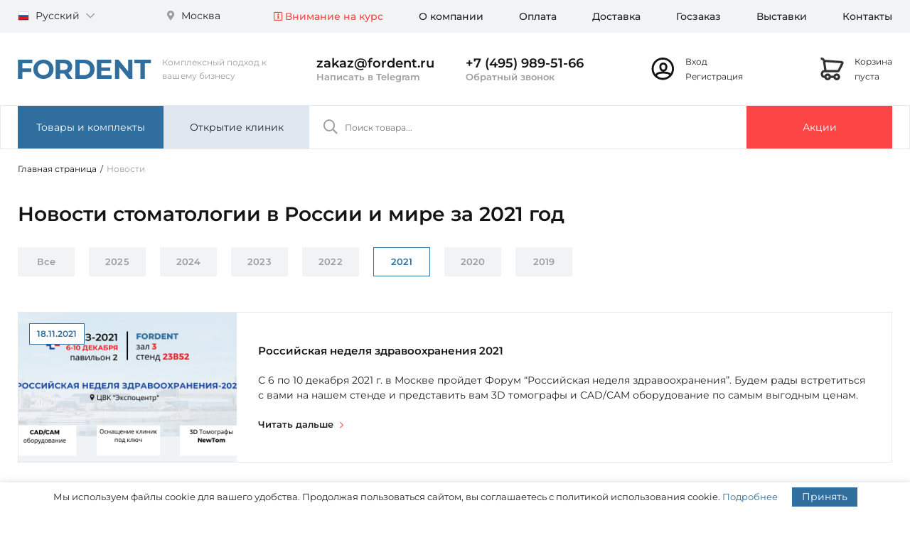

--- FILE ---
content_type: text/html; charset=UTF-8
request_url: https://fordent.ru/news/?year=2021
body_size: 32341
content:

<!doctype html>
<html lang="ru">
<head>
    <meta http-equiv="Content-Type" content="text/html; charset=UTF-8" />
<meta name="robots" content="index, follow" />
<meta name="description" content="Новости стоматологии за 2021 год, для профессионалов и обывателей. Самые интересные факты, актуальные события и информация о научных открытиях и исследованиях" />
<script data-skip-moving="true">(function(w, d, n) {var cl = "bx-core";var ht = d.documentElement;var htc = ht ? ht.className : undefined;if (htc === undefined || htc.indexOf(cl) !== -1){return;}var ua = n.userAgent;if (/(iPad;)|(iPhone;)/i.test(ua)){cl += " bx-ios";}else if (/Windows/i.test(ua)){cl += ' bx-win';}else if (/Macintosh/i.test(ua)){cl += " bx-mac";}else if (/Linux/i.test(ua) && !/Android/i.test(ua)){cl += " bx-linux";}else if (/Android/i.test(ua)){cl += " bx-android";}cl += (/(ipad|iphone|android|mobile|touch)/i.test(ua) ? " bx-touch" : " bx-no-touch");cl += w.devicePixelRatio && w.devicePixelRatio >= 2? " bx-retina": " bx-no-retina";if (/AppleWebKit/.test(ua)){cl += " bx-chrome";}else if (/Opera/.test(ua)){cl += " bx-opera";}else if (/Firefox/.test(ua)){cl += " bx-firefox";}ht.className = htc ? htc + " " + cl : cl;})(window, document, navigator);</script>


<link href="/bitrix/js/intranet/intranet-common.css?166477404266709" type="text/css"  rel="stylesheet" />
<link href="/bitrix/js/ui/design-tokens/dist/ui.design-tokens.css?172426010226358" type="text/css"  rel="stylesheet" />
<link href="/bitrix/cache/css/fd/fordent/page_9e1d2f8ce96f6a7ed1535413fbeb5510/page_9e1d2f8ce96f6a7ed1535413fbeb5510_v1.css?17666959704219" type="text/css"  rel="stylesheet" />
<link href="/bitrix/cache/css/fd/fordent/template_cdb070d93c9bc11b1618b184bc3a9de2/template_cdb070d93c9bc11b1618b184bc3a9de2_v1.css?1766688730480746" type="text/css"  data-template-style="true" rel="stylesheet" />







            
            <!-- Yandex.Metrika counter -->
            
            <!-- /Yandex.Metrika counter -->
                    
        
    <meta charset="utf-8">
    <meta name="viewport" content="width=device-width, initial-scale=1, shrink-to-fit=no">
    <meta name="yandex-verification" content="7d917daa1d89c19c" />
    <meta name="yandex-verification" content="e6ab28097c9376c4" />
    <meta name="google-site-verification" content="sVNfRN4rP_sKSv94uUE4XDk3KQf7MU1MkZc27U_Qd6s" />

    <link rel="icon" href="/local/templates/fordent/favicon.ico" type="image/x-icon">
    <link rel="icon" href="/local/templates/fordent/favicon.svg" type="image/svg+xml">
    <link rel="icon" href="/local/templates/fordent/favicon.png" type="image/png">

    
    
    
    <meta property="og:title" content="Новости стоматологии в России и мире за 2021 год" />
    <meta property="og:description" content="Новости стоматологии за 2021 год, для профессионалов и обывателей. Самые интересные факты, актуальные события и информация о научных открытиях и исследованиях" />
    <meta property="og:image" content="/local/templates/fordent/images/fordent_logo.png"/>
    <meta property="og:type" content="website" />
    <meta property="og:url" content="/news/" />

    <title>Новости стоматологии в России и мире за 2021 год</title>
</head>
<body>




<section class="top-panel">
    <div class="container">
        <div class="row">
            <div class="col-12 col-lg-3">
                <div class="d-flex justify-content-between">
                    <!--'start_frame_cache_bVTAWg'--><div class="lang-switcher">
    <a href="#" class="lang-switcher__active-lang language" data-toggle="dropdown" aria-haspopup="true" aria-expanded="false">
        <img class="language__image" src="/local/components/antat.media/lang-switcher/templates/.default/images/ru.png" alt="Русский">
        Русский        <i class="language__i far fa-chevron-down"></i>
    </a>
    <div class="lang-switcher__list dropdown-menu">
        
            
            <a class="lang-switcher__item dropdown-item language" href="/en/">
                <img class="language__image" src="/local/components/antat.media/lang-switcher/templates/.default/images/en.png" alt="English">
                English            </a>
        
            
            <a class="lang-switcher__item dropdown-item language" href="/cn/">
                <img class="language__image" src="/local/components/antat.media/lang-switcher/templates/.default/images/cn.png" alt="中国">
                中国            </a>
            </div>
</div><!--'end_frame_cache_bVTAWg'-->                    <!--'start_frame_cache_d8uOrb'-->
<div class="city-switcher ml-4">
    <a href="javascript:void(0)" class="city-switcher__active-city city" id="citySelection" data-toggle="modal" data-target="#city-switcher-modal">
        <i class="city__i fas fa-map-marker-alt"></i>
        Москва    </a>
</div>


<div class="city-switcher-modal modal fade" id="city-switcher-modal" tabindex="-1" aria-labelledby="citySwitcherModalTitle" aria-hidden="true">
    <div class="modal-dialog">
        <div class="modal-content">
            <div class="modal-body">
                <h5 class="city-switcher-modal__title" id="citySwitcherModalTitle">Выбрать город</h5>

                <div class="city-switcher-modal__selector">
                    <form>
                        	<div id="sls-18052" class="bx-sls ">

					<div class="bx-ui-sls-quick-locations quick-locations">
									<a href="javascript:void(0)" data-id="84" class="quick-location-tag">Москва</a>
									<a href="javascript:void(0)" data-id="85" class="quick-location-tag">Санкт-Петербург</a>
									<a href="javascript:void(0)" data-id="740" class="quick-location-tag">Воронеж</a>
									<a href="javascript:void(0)" data-id="1196" class="quick-location-tag">Волгоград</a>
									<a href="javascript:void(0)" data-id="1248" class="quick-location-tag">Ростов-на-Дону</a>
									<a href="javascript:void(0)" data-id="1558" class="quick-location-tag">Казань</a>
									<a href="javascript:void(0)" data-id="1698" class="quick-location-tag">Нижний Новгород</a>
									<a href="javascript:void(0)" data-id="1831" class="quick-location-tag">Самара</a>
									<a href="javascript:void(0)" data-id="1869" class="quick-location-tag">Пермь</a>
									<a href="javascript:void(0)" data-id="2015" class="quick-location-tag">Уфа</a>
									<a href="javascript:void(0)" data-id="2203" class="quick-location-tag">Екатеринбург</a>
									<a href="javascript:void(0)" data-id="2354" class="quick-location-tag">Челябинск</a>
									<a href="javascript:void(0)" data-id="2468" class="quick-location-tag">Красноярск</a>
									<a href="javascript:void(0)" data-id="2614" class="quick-location-tag">Новосибирск</a>
									<a href="javascript:void(0)" data-id="2659" class="quick-location-tag">Омск</a>
									<a href="javascript:void(0)" data-id="3127" class="quick-location-tag">Севастополь</a>
							</div>
				<div class="dropdown-block bx-ui-sls-input-block">

			<span class="dropdown-icon"></span>
			<input type="text" autocomplete="off" name="LOCATION" value="" class="dropdown-field" placeholder="Введите название ..." />

			<div class="dropdown-fade2white"></div>
			<div class="bx-ui-sls-loader"></div>
			<div class="bx-ui-sls-clear" title="Отменить выбор"></div>
			<div class="bx-ui-sls-pane"></div>

		</div>

		<script type="text/html" data-template-id="bx-ui-sls-error">
			<div class="bx-ui-sls-error">
				<div></div>
				{{message}}
			</div>
		</script>

		<script type="text/html" data-template-id="bx-ui-sls-dropdown-item">
			<div class="dropdown-item bx-ui-sls-variant">
				<span class="dropdown-item-text">{{display_wrapped}}</span>
							</div>
		</script>

		<div class="bx-ui-sls-error-message">
					</div>

	</div>

	                        <button type="submit" id="citySwitcherModalTitleBtn" class="btn btn-fd btn-fd-primary mt-fd-30" formaction="" formmethod="post">Выбрать город</button>
                    </form>
                </div>
            </div>
        </div>
    </div>
</div>


<!--'end_frame_cache_d8uOrb'-->                </div>
            </div>
            <div class="col-12 col-lg-9">
                <!--'start_frame_cache_LkGdQn'-->    <div class="main-menu">
        <ul class="main-menu__list desktop-menu d-flex justify-content-end">
                            <li class="desktop-menu__element ">
                    <a class="desktop-menu__link text-fd-accents" href="/help/rates/" >
                        <i class='far fa-info-square'></i> Внимание на курс                    </a>
                </li>
                            <li class="desktop-menu__element ">
                    <a class="desktop-menu__link " href="/company/" >
                        О компании                    </a>
                </li>
                            <li class="desktop-menu__element ">
                    <a class="desktop-menu__link " href="/help/pay/" >
                        Оплата                    </a>
                </li>
                            <li class="desktop-menu__element ">
                    <a class="desktop-menu__link " href="/help/delivery/" >
                        Доставка                    </a>
                </li>
                            <li class="desktop-menu__element ">
                    <a class="desktop-menu__link " href="/goszakaz/" >
                        Госзаказ                    </a>
                </li>
                            <li class="desktop-menu__element d-lg-none d-xl-block">
                    <a class="desktop-menu__link " href="/exhibitions/" >
                        Выставки                    </a>
                </li>
                            <li class="desktop-menu__element ">
                    <a class="desktop-menu__link " href="/company/contacts/" >
                        Контакты                    </a>
                </li>
                    </ul>
    </div>

    <div class="main-mobile-menu">

        <div class="row">
            <div class="col">
                <a class="main-mobile-menu__link btn btn-block mt-3 bg-white" href="#main-mobile-menu" data-toggle="collapse" role="button" aria-expanded="false" aria-controls="main-mobile-menu">
                    <i class="main-mobile-menu__i far fa-bars"></i>
                    Меню                </a>
            </div>
            <div class="col">
                <a class="main-mobile-menu__link btn btn-block mt-3 bg-white" id="mm_btn" href="#mobile-search" data-toggle="collapse" role="button" aria-expanded="false" aria-controls="mobile-search">
                    <i class="main-mobile-menu__i far fa-search"></i>
                    Поиск                </a>
            </div>
        </div>

        <div class="collapse mobile-menu" id="main-mobile-menu" data-parent=".main-mobile-menu">
            <ul class="mobile-menu__list mobile-menu">
                                    <li class="mobile-menu__element">
                        <a class="mobile-menu__link text-fd-accents" href="/help/rates/" >
                            <i class='far fa-info-square'></i> Внимание на курс                        </a>
                    </li>
                                    <li class="mobile-menu__element">
                        <a class="mobile-menu__link " href="/company/" >
                            О компании                        </a>
                    </li>
                                    <li class="mobile-menu__element">
                        <a class="mobile-menu__link " href="/help/pay/" >
                            Оплата                        </a>
                    </li>
                                    <li class="mobile-menu__element">
                        <a class="mobile-menu__link " href="/help/delivery/" >
                            Доставка                        </a>
                    </li>
                                    <li class="mobile-menu__element">
                        <a class="mobile-menu__link " href="/goszakaz/" >
                            Госзаказ                        </a>
                    </li>
                                    <li class="mobile-menu__element">
                        <a class="mobile-menu__link " href="/exhibitions/" >
                            Выставки                        </a>
                    </li>
                                    <li class="mobile-menu__element">
                        <a class="mobile-menu__link " href="/company/contacts/" >
                            Контакты                        </a>
                    </li>
                            </ul>
        </div>

        <div class="collapse mobile-menu" id="mobile-search" data-parent=".main-mobile-menu">
            <div class="mobile-search__box">
                
    <div class="title-search" id="mobile-title-search">
        <form class="title-search__form" action="/search/index.php">
            <div class="input-group title-search__wrapper">
                <input class="title-search__field form-control" id="mobile-title-search-input" type="text" name="q" placeholder="Поиск товара..." value="" autocomplete="off"/>
            </div>
        </form>
    </div>

            </div>
        </div>
    </div>

    
<!--'end_frame_cache_LkGdQn'-->            </div>
        </div>
    </div>
</section>

<header>
    <div class="container">
        <div class="row align-items-center">
            <div class="logo">
                <a href="/" class="logo__link">
                    <img class="logo__image" src="/local/templates/fordent/images/fordent.svg" alt="FORDENT">
                    <span class="logo__slogan">Комплексный подход к вашему бизнесу</span>
                </a>
            </div>
            <div class="top-contact col-3">
                <a class="top-contact__mobile_element" target="_blank" href="mailto:zakaz@fordent.ru">
                    <i class="far fa-at"></i>
                </a>

                <a class="top-contact__element email" href="mailto:zakaz@fordent.ru">
                    zakaz@fordent.ru                </a>
                <a class="top-contact__element whatsapp" target="_blank" rel="nofollow" href="https://t.me/FordentBot">
                    <noindex>Написать в Telegram</noindex>
                </a>
            </div>
            <div class="top-contact">
                <a class="top-contact__mobile_element" href="tel:+7 (495) 989-51-66">
                    <i class="far fa-phone-alt"></i>
                </a>

                <a class="top-contact__element phone" href="tel:+7 (495) 989-51-66">
                    +7 (495) 989-51-66                </a>

                <script data-b24-form="click/18/de2jiu" data-skip-moving="true"> (function(w,d,u){ var s=d.createElement('script');s.async=true;s.src=u+'?'+(Date.now()/180000|0); var h=d.getElementsByTagName('script')[0];h.parentNode.insertBefore(s,h); })(window,document,'https://crm.fordent.ru/upload/crm/form/loader_18_de2jiu.js'); </script>
                <a class="top-contact__element callback" href="javascript:void(0)">
                    Обратный звонок                </a>
            </div>
            <div class="personal">
                <!--'start_frame_cache_OBgYml'-->
<div class="cabinet">
    <a href="/cabinet/" class="cabinet__i">
        <svg width="33" height="32" viewBox="0 0 33 32" fill="none" xmlns="http://www.w3.org/2000/svg">
            <path fill-rule="evenodd" clip-rule="evenodd" d="M16.3008 31.5C7.6023 31.5 0.550781 24.4485 0.550781 15.75C0.550781 7.05151 7.6023 0 16.3008 0C24.9993 0 32.0508 7.05151 32.0508 15.75C32.0508 24.4485 24.9993 31.5 16.3008 31.5ZM27.2877 22.4874C28.4925 20.527 29.1873 18.2195 29.1873 15.7497C29.1873 8.63274 23.4179 2.86332 16.301 2.86332C9.18402 2.86332 3.4146 8.63274 3.4146 15.7497C3.4146 18.7174 4.41782 21.4509 6.10364 23.6293C7.23025 20.8961 11.2143 19.7377 16.9719 19.7272C13.8545 19.6904 11.4147 17.4712 11.4147 12.6822C11.4147 9.51984 13.6398 7.04581 17.051 7.04581C20.4528 7.04581 22.6874 9.75349 22.6874 12.964C22.6874 17.546 20.219 19.691 17.1306 19.7272C22.0102 19.7361 25.6158 20.5696 27.2877 22.4874ZM25.4114 24.8634C24.862 23.456 21.9282 22.5453 17.0511 22.5453C11.6179 22.5453 8.59655 23.6755 8.59655 25.3635V26.0802C10.7456 27.6856 13.4123 28.636 16.301 28.636C19.8586 28.636 23.0795 27.1944 25.4114 24.8634ZM14.2327 12.6821C14.2327 15.8796 15.3857 16.9093 17.0509 16.9093C18.7104 16.9093 19.8691 15.9207 19.8691 12.9639C19.8691 11.2031 18.7639 9.86388 17.0509 9.86388C15.2666 9.86388 14.2327 11.0134 14.2327 12.6821Z" fill="#141414"/>
        </svg>
    </a>
    <div class="cabinet__links">
                    <a class="cabinet__link" href="/cabinet/">
                Вход            </a>
            <br>
            <a class="cabinet__link" href="/cabinet/?register=yes">
                Регистрация            </a>
            </div>
</div>


<!--'end_frame_cache_OBgYml'-->            </div>
            <div class="top-cart">
                <!--'start_frame_cache_KpmBPa'-->
<div class="mini-cart">
    <a href="/cabinet/cart/" class="mini-cart__i">
        <svg width="33" height="32" viewBox="0 0 33 32" fill="none" xmlns="http://www.w3.org/2000/svg">
            <path fill-rule="evenodd" clip-rule="evenodd" d="M7.05969 3.20157C6.77575 3.20095 6.50204 3.23309 6.24194 3.29419C5.8854 2.50834 5.41443 1.8033 4.87877 1.26764C3.9696 0.358473 2.53571 0 0.550781 0V3.1975C1.76335 3.1975 2.46113 3.37195 2.6178 3.52861C3.22208 4.13289 3.74828 5.36071 3.74828 6.395L3.76435 6.6211L5.33092 17.5871C2.70966 17.7231 0.678997 19.7587 0.552745 22.3033L0.550781 23.9813C0.705574 26.6095 2.72948 28.6313 5.25629 28.7749L5.61924 28.7755C6.27709 30.6394 8.05421 31.975 10.1433 31.975C12.2316 31.975 14.0082 30.6404 14.6666 28.7775H18.41C19.0684 30.6404 20.845 31.975 22.9333 31.975C25.5822 31.975 27.7295 29.8277 27.7295 27.1788C27.7295 24.5299 25.5822 22.3825 22.9333 22.3825C20.845 22.3825 19.0684 23.7172 18.41 25.58H14.6666C14.0082 23.7172 12.2316 22.3825 10.1433 22.3825C8.05497 22.3825 6.27837 23.7172 5.61995 25.58H5.34703C4.53168 25.5311 3.8003 24.8005 3.74541 23.8855L3.74828 22.3825C3.79139 21.5533 4.51778 20.8269 5.42626 20.7818L8.58241 20.7826L8.60529 20.7838H24.7189L24.9548 20.7089C26.167 20.3242 27.1374 19.4114 27.5969 18.2298L27.7653 17.8964L28.3126 16.8123C28.8787 15.69 29.4448 14.5658 29.9965 13.4676C31.3479 10.7773 32.1977 9.06758 32.3859 8.64773C33.3524 6.49165 31.3946 4.83217 29.3934 4.79683L7.05969 3.20157ZM24.1633 17.5863H8.72491C8.62225 17.5578 8.54402 17.4708 8.52871 17.3625L6.9621 6.39621L29.1577 7.98568C28.7694 8.77769 28.0634 10.1923 27.1392 12.0324L27.116 12.0785C26.5884 13.1288 26.023 14.2514 25.4577 15.3721L24.9111 16.4549L24.7039 16.865L24.6259 17.0463C24.5424 17.2789 24.3766 17.4701 24.1633 17.5863ZM22.9337 28.7778C23.8167 28.7778 24.5324 28.062 24.5324 27.1791C24.5324 26.2961 23.8167 25.5803 22.9337 25.5803C22.0507 25.5803 21.3349 26.2961 21.3349 27.1791C21.3349 28.062 22.0507 28.7778 22.9337 28.7778ZM11.742 27.1791C11.742 28.062 11.0263 28.7778 10.1433 28.7778C9.26032 28.7778 8.54454 28.062 8.54454 27.1791C8.54454 26.2961 9.26032 25.5803 10.1433 25.5803C11.0263 25.5803 11.742 26.2961 11.742 27.1791Z" fill="#333333"/>
        </svg>
            </a>
    <div class="mini-cart__links">
                    <a class="mini-cart__link" href="/cabinet/cart/">
                Корзина<br>пуста            </a>
            </div>
</div><!--'end_frame_cache_KpmBPa'-->            </div>
        </div>
    </div>
</header>

<section class="main-panel" id="main-menu">
    <div class="container">
        <div class="row no-gutters">
            <div class="products-menu">
                <div class="products-mega-menu">
                    <a class="btn btn-fd-primary products-mega-menu__btn" href="#" data-mega-menu="catalog-mega-menu">
                        Товары и комплекты                    </a>
                </div>
            </div>
            <div class="services-menu">
                <div class="services-mega-menu">
                    <a class="btn btn-fd-secondary services-mega-menu__btn" href="" data-mega-menu="service-mega-menu">
                        Открытие клиник                    </a>
                </div>
            </div>
            <div class="col-6 d-none d-lg-block">
                
    <div class="title-search" id="main-menu">
        <form class="title-search__form" action="/search/index.php">
            <div class="input-group title-search__wrapper">
                <input class="title-search__field form-control" id="title-search-input" type="text" name="q" placeholder="Поиск товара..." value="" autocomplete="off"/>
            </div>
        </form>
    </div>

            </div>
            <div class="promo">
                <div class="promo-btn">
                    <a class="btn btn-fd-accents promo-btn__btn" href="/offers/">
                        Акции                    </a>
                </div>
            </div>
        </div>
    </div>
</section>

<!--'start_frame_cache_CmSmDo'--><div class="catalog-mega-menu-wrapper" id="catalog-mega-menu-wrapper"></div>

<div class="catalog-mega-menu" id="catalog-mega-menu">
    <div class="container">
        <div class="mega-menu-catalog">
            <div class="mega-menu-catalog-root">

                
    <div class="sub-menu">
                    <div class="sub-menu__element">
                <a href="/equipment/">
                    <i class="fal fa-badge-check"></i>
                    Оснащение кабинетов                </a>
            </div>
                    <div class="sub-menu__element">
                <a href="/kits/">
                    <i class="fal fa-boxes"></i>
                    Комплекты оборудования                </a>
            </div>
                    <div class="sub-menu__element">
                <a href="/offers/">
                    <i class="fal fa-badge-percent"></i>
                    Акции на оборудование                </a>
            </div>
                    <div class="sub-menu__element">
                <a href="/company/showroom/">
                    <i class="fal fa-eye"></i>
                    Выставочный зал                </a>
            </div>
            </div>

                <hr class="my-fd-20">

                                    <div class="mega-menu-catalog-root__element">
                        <a class="" href="/products/stomatologicheskie-ustanovki/" data-section-target="sec-38">
                            Стоматологические установки                        </a>
                    </div>
                                    <div class="mega-menu-catalog-root__element">
                        <a class="" href="/products/kompressory-i-aspiratory/" data-section-target="sec-39">
                            Компрессоры и аспираторы                        </a>
                    </div>
                                    <div class="mega-menu-catalog-root__element">
                        <a class="" href="/products/sterilizatsionnoe-oborudovanie/" data-section-target="sec-66">
                            Стерилизационное оборудование                        </a>
                    </div>
                                    <div class="mega-menu-catalog-root__element">
                        <a class="" href="/products/rentgendiagnostika/" data-section-target="sec-65">
                            Рентгендиагностика                        </a>
                    </div>
                                    <div class="mega-menu-catalog-root__element">
                        <a class="" href="/products/cad-cam-sistemy/" data-section-target="sec-52">
                            CAD/CAM системы                        </a>
                    </div>
                                    <div class="mega-menu-catalog-root__element">
                        <a class="" href="/products/zubotekhnicheskoe-oborudovanie/" data-section-target="sec-56">
                            Зуботехническое оборудование                        </a>
                    </div>
                                    <div class="mega-menu-catalog-root__element">
                        <a class="" href="/products/meditsinskaya-optika/" data-section-target="sec-60">
                            Медицинская оптика                        </a>
                    </div>
                                    <div class="mega-menu-catalog-root__element">
                        <a class="" href="/products/meditsinskoe_oborudovanie/" data-section-target="sec-306">
                            Медицинское оборудование                        </a>
                    </div>
                                    <div class="mega-menu-catalog-root__element">
                        <a class="" href="/products/gnatologiya/" data-section-target="sec-332">
                            Зубочелюстные системы                        </a>
                    </div>
                                    <div class="mega-menu-catalog-root__element">
                        <a class="" href="/products/anesteziya_i_reanimatsiya/" data-section-target="sec-338">
                            Анестезия и реанимация                        </a>
                    </div>
                                    <div class="mega-menu-catalog-root__element">
                        <a class="" href="/products/nakonechniki-i-mikromotory/" data-section-target="sec-62">
                            Наконечники и микромоторы                        </a>
                    </div>
                                    <div class="mega-menu-catalog-root__element">
                        <a class="" href="/products/oborudovanie-dlya-khirurgii/" data-section-target="sec-63">
                            Оборудование для хирургии                        </a>
                    </div>
                                    <div class="mega-menu-catalog-root__element">
                        <a class="" href="/products/endodonticheskoe-oborudovanie/" data-section-target="sec-67">
                            Эндодонтическое оборудование                        </a>
                    </div>
                                    <div class="mega-menu-catalog-root__element">
                        <a class="" href="/products/diagnostika-i-vizualizatsiya/" data-section-target="sec-55">
                            Диагностика и визуализация                        </a>
                    </div>
                                    <div class="mega-menu-catalog-root__element">
                        <a class="" href="/products/lechenie-i-profilaktika/" data-section-target="sec-57">
                            Лечение и профилактика                        </a>
                    </div>
                                    <div class="mega-menu-catalog-root__element">
                        <a class="" href="/products/mebel-dlya-stomatologii/" data-section-target="sec-59">
                            Мебель для стоматологии                        </a>
                    </div>
                                    <div class="mega-menu-catalog-root__element">
                        <a class="" href="/products/aksessuary/" data-section-target="sec-258">
                            Аксессуары                        </a>
                    </div>
                                    <div class="mega-menu-catalog-root__element">
                        <a class="" href="/products/meditsinskie-stulya/" data-section-target="sec-61">
                            Медицинские стулья                        </a>
                    </div>
                            </div>
            <div class="mega-menu-catalog-child">
                                    <div class="mega-menu-catalog-child__wrapper active" data-section="sec-38">
                        <div class="mega-menu-catalog-child__list">
                                                            <div class="mega-menu-catalog-child__element">
                                    <a href="/products/stomatologicheskie-ustanovki/f/s_manufacturer-is-anthos/a/">
                                        Установки Anthos                                    </a>

                                                                    </div>
                                                            <div class="mega-menu-catalog-child__element">
                                    <a href="/products/stomatologicheskie-ustanovki/f/s_manufacturer-is-sonz/a/">
                                        Установки Sonz                                    </a>

                                                                    </div>
                                                            <div class="mega-menu-catalog-child__element">
                                    <a href="/products/stomatologicheskie-ustanovki/f/s_manufacturer-is-stern-weber-/a/">
                                        Установки Stern Weber                                    </a>

                                                                    </div>
                                                            <div class="mega-menu-catalog-child__element">
                                    <a href="/products/stomatologicheskie-ustanovki/f/s_manufacturer-is-castellini/a/">
                                        Установки Castellini                                    </a>

                                                                    </div>
                                                            <div class="mega-menu-catalog-child__element">
                                    <a href="/products/stomatologicheskie-ustanovki/f/s_manufacturer-is-mercury/a/">
                                        Установки Mercury                                    </a>

                                                                    </div>
                                                            <div class="mega-menu-catalog-child__element">
                                    <a href="/products/stomatologicheskie-ustanovki/f/s_manufacturer-is-safety/a/">
                                        Установки Safety                                    </a>

                                                                    </div>
                                                            <div class="mega-menu-catalog-child__element">
                                    <a href="/products/stomatologicheskie-ustanovki/f/s_manufacturer-is-dentsply-sirona/a/">
                                        Установки Dentsply Sirona                                    </a>

                                                                    </div>
                                                            <div class="mega-menu-catalog-child__element">
                                    <a href="/products/stomatologicheskie-ustanovki/f/s_manufacturer-is-anya/a/">
                                        Установки Anya                                    </a>

                                                                    </div>
                                                            <div class="mega-menu-catalog-child__element">
                                    <a href="/products/stomatologicheskie-ustanovki/f/s_manufacturer-is-woson/a/">
                                        Установки Woson                                    </a>

                                                                    </div>
                                                            <div class="mega-menu-catalog-child__element">
                                    <a href="/products/stomatologicheskie-ustanovki/f/s_manufacturer-is-diplomat-dental/a/">
                                        Установки Diplomat                                    </a>

                                                                    </div>
                                                            <div class="mega-menu-catalog-child__element">
                                    <a href="/products/stomatologicheskie-ustanovki/f/p_153-is-det/a/">
                                        Детские установки                                    </a>

                                                                    </div>
                                                            <div class="mega-menu-catalog-child__element">
                                    <a href="/products/stomatologicheskie-ustanovki/f/p_153-is-stat/a/">
                                        Стационарные установки                                    </a>

                                                                    </div>
                                                    </div>

                                                    <div class="mt-fd-30 mb-fd-15 text-fd-primary">Сопутствующие категории</div>
                            <div class="mega-menu-catalog-child__list">
                                                                    <div class="mega-menu-catalog-child__element">
                                        <a href="/products/aspiratsionnye-sistemy/">
                                            Аспирационные системы                                        </a>
                                    </div>
                                                                    <div class="mega-menu-catalog-child__element">
                                        <a href="/products/bezmaslyanye-kompressory/">
                                            Безмасляные компрессоры                                        </a>
                                    </div>
                                                                    <div class="mega-menu-catalog-child__element">
                                        <a href="/products/stulya-vracha-i-assistenta/">
                                            Стулья врача и ассистента                                        </a>
                                    </div>
                                                                    <div class="mega-menu-catalog-child__element">
                                        <a href="/products/ortopedicheskie-matrasy/">
                                            Ортопедические матрасы                                        </a>
                                    </div>
                                                                    <div class="mega-menu-catalog-child__element">
                                        <a href="/products/shlangi-s-fibrooptikoy/">
                                            Шланги с фиброоптикой                                        </a>
                                    </div>
                                                                    <div class="mega-menu-catalog-child__element">
                                        <a href="/products/chekhly-dlya-ustanovok/">
                                            Чехлы для установок                                        </a>
                                    </div>
                                                                    <div class="mega-menu-catalog-child__element">
                                        <a href="/products/stomatologicheskie-svetilniki/">
                                            Стоматологические светильники                                        </a>
                                    </div>
                                                                    <div class="mega-menu-catalog-child__element">
                                        <a href="/products/salfetnitsy/">
                                            Салфетницы                                        </a>
                                    </div>
                                                            </div>
                        
                                                    <div class="message message-secondary mt-fd-50">
                                                                    <div class="message-secondary__left-icon">
                                        <i class="fal fa-users-cog"></i>
                                    </div>
                                                                <div class="row align-items-center">
                                                                            <div class="col-8">Профессиональный монтаж и ввод в эксплуатацию стоматологических установок и сопутствующего оборудования</div>
                                        <div class="col-4">
                                            <a class="btn btn-fd btn-fd-primary btn-block px-0" href="/service-center/montazh_stom_ustanovok/">
                                                Подробнее                                            </a>
                                        </div>
                                                                    </div>
                            </div>
                                            </div>
                                    <div class="mega-menu-catalog-child__wrapper " data-section="sec-39">
                        <div class="mega-menu-catalog-child__list">
                                                            <div class="mega-menu-catalog-child__element">
                                    <a href="/products/aspiratsionnye-sistemy/">
                                        Аспирационные системы                                    </a>

                                                                            <div class="mega-menu-catalog-child__sub-list">
                                                                                            <div class="mega-menu-catalog-child__sub-element">
                                                    <a href="/products/aspiratsionnye-sistemy/f/s_manufacturer-is-cattani/a/">
                                                        Аспираторы Cattani (Италия)                                                    </a>
                                                </div>
                                                                                            <div class="mega-menu-catalog-child__sub-element">
                                                    <a href="/products/aspiratsionnye-sistemy/f/s_manufacturer-is-ekom/a/">
                                                        Аспираторы Ekom (Словакия)                                                    </a>
                                                </div>
                                                                                            <div class="mega-menu-catalog-child__sub-element">
                                                    <a href="/products/aspiratsionnye-sistemy/f/s_manufacturer-is-mercury/a/">
                                                        Аспираторы Mercury (Китай)                                                    </a>
                                                </div>
                                                                                            <div class="mega-menu-catalog-child__sub-element">
                                                    <a href="/products/aspiratsionnye-sistemy/f/p_339-is-y/a/">
                                                        Аспираторы в кожухе                                                    </a>
                                                </div>
                                                                                    </div>
                                                                    </div>
                                                            <div class="mega-menu-catalog-child__element">
                                    <a href="/products/bezmaslyanye-kompressory/">
                                        Безмасляные компрессоры                                    </a>

                                                                            <div class="mega-menu-catalog-child__sub-list">
                                                                                            <div class="mega-menu-catalog-child__sub-element">
                                                    <a href="/products/bezmaslyanye-kompressory/f/s_manufacturer-is-d-rr-dental/a/">
                                                        Компрессоры Dürr Dental (Германия)                                                    </a>
                                                </div>
                                                                                            <div class="mega-menu-catalog-child__sub-element">
                                                    <a href="/products/bezmaslyanye-kompressory/f/s_manufacturer-is-cattani/a/">
                                                        Компрессоры Cattani (Италия)                                                    </a>
                                                </div>
                                                                                            <div class="mega-menu-catalog-child__sub-element">
                                                    <a href="/products/bezmaslyanye-kompressory/f/s_manufacturer-is-ekom/a/">
                                                        Компрессоры Ekom (Словакия)                                                    </a>
                                                </div>
                                                                                            <div class="mega-menu-catalog-child__sub-element">
                                                    <a href="/products/bezmaslyanye-kompressory/f/s_manufacturer-is-hongke/a/">
                                                        Компрессоры Hongke (Китай)                                                    </a>
                                                </div>
                                                                                            <div class="mega-menu-catalog-child__sub-element">
                                                    <a href="/products/bezmaslyanye-kompressory/f/p_142-is-cad-cam-laboratoriya/a/">
                                                        Компрессоры для CAD/CAM                                                    </a>
                                                </div>
                                                                                    </div>
                                                                    </div>
                                                            <div class="mega-menu-catalog-child__element">
                                    <a href="/products/kozhukhi-dlya-kompressorov/">
                                        Кожухи для компрессоров                                    </a>

                                                                    </div>
                                                    </div>

                        
                                            </div>
                                    <div class="mega-menu-catalog-child__wrapper " data-section="sec-66">
                        <div class="mega-menu-catalog-child__list">
                                                            <div class="mega-menu-catalog-child__element">
                                    <a href="/products/avtoklavy/">
                                        Автоклавы                                    </a>

                                                                            <div class="mega-menu-catalog-child__sub-list">
                                                                                            <div class="mega-menu-catalog-child__sub-element">
                                                    <a href="/products/avtoklavy/f/s_manufacturer-is-scican/a/">
                                                        Автоклавы SciCan (Канада)                                                    </a>
                                                </div>
                                                                                            <div class="mega-menu-catalog-child__sub-element">
                                                    <a href="/products/avtoklavy/f/s_manufacturer-is-wh/a/">
                                                        Автоклавы WH (Австрия)                                                    </a>
                                                </div>
                                                                                            <div class="mega-menu-catalog-child__sub-element">
                                                    <a href="/products/avtoklavy/f/s_manufacturer-is-woson/a/">
                                                        Автоклавы WOSON (Китай)                                                    </a>
                                                </div>
                                                                                            <div class="mega-menu-catalog-child__sub-element">
                                                    <a href="/products/avtoklavy/f/s_manufacturer-is-sonz/a/">
                                                        Автоклавы Sonz (Китай)                                                    </a>
                                                </div>
                                                                                            <div class="mega-menu-catalog-child__sub-element">
                                                    <a href="/products/avtoklavy/f/s_manufacturer-is-euronda/a/">
                                                        Автоклавы Euronda (Италия)                                                    </a>
                                                </div>
                                                                                    </div>
                                                                    </div>
                                                            <div class="mega-menu-catalog-child__element">
                                    <a href="/products/apparaty-dlya-chistki-i-smazki/">
                                        Аппараты для чистки и смазки                                    </a>

                                                                            <div class="mega-menu-catalog-child__sub-list">
                                                                                            <div class="mega-menu-catalog-child__sub-element">
                                                    <a href="/products/apparaty-dlya-chistki-i-smazki/f/s_manufacturer-is-kavo/a/">
                                                        Аппараты Kavo (Германия)                                                    </a>
                                                </div>
                                                                                            <div class="mega-menu-catalog-child__sub-element">
                                                    <a href="/products/apparaty-dlya-chistki-i-smazki/f/s_manufacturer-is-wh/a/">
                                                        Аппараты WH (Австрия)                                                    </a>
                                                </div>
                                                                                            <div class="mega-menu-catalog-child__sub-element">
                                                    <a href="/products/apparaty-dlya-chistki-i-smazki/f/s_manufacturer-is-woson/a/">
                                                        Аппараты Woson (Китай)                                                    </a>
                                                </div>
                                                                                    </div>
                                                                    </div>
                                                            <div class="mega-menu-catalog-child__element">
                                    <a href="/products/kamery-uf-bakteritsidnye/">
                                        Камеры УФ-бактерицидные                                    </a>

                                                                            <div class="mega-menu-catalog-child__sub-list">
                                                                                            <div class="mega-menu-catalog-child__sub-element">
                                                    <a href="/products/kamery-uf-bakteritsidnye/f/s_manufacturer-is-kasimovskiy-pribornyy-zavod/a/">
                                                        Камеры Касимовского ПЗ (Россия)                                                    </a>
                                                </div>
                                                                                            <div class="mega-menu-catalog-child__sub-element">
                                                    <a href="/products/kamery-uf-bakteritsidnye/f/s_manufacturer-is-spds/a/">
                                                        Камеры СПДС (Россия)                                                    </a>
                                                </div>
                                                                                            <div class="mega-menu-catalog-child__sub-element">
                                                    <a href="/products/kamery-uf-bakteritsidnye/f/s_manufacturer-is-ferroplast/a/">
                                                        Камеры Ферропласт (Россия)                                                    </a>
                                                </div>
                                                                                    </div>
                                                                    </div>
                                                            <div class="mega-menu-catalog-child__element">
                                    <a href="/products/bakteritsidnye-obluchateli-retsirkulyatory/">
                                        Бактерицидные облучатели-рециркуляторы                                    </a>

                                                                            <div class="mega-menu-catalog-child__sub-list">
                                                                                            <div class="mega-menu-catalog-child__sub-element">
                                                    <a href="/products/bakteritsidnye-obluchateli-retsirkulyatory/f/s_manufacturer-is-armed/a/">
                                                        Рециркуляторы Армед (Россия)                                                    </a>
                                                </div>
                                                                                            <div class="mega-menu-catalog-child__sub-element">
                                                    <a href="/products/bakteritsidnye-obluchateli-retsirkulyatory/f/s_manufacturer-is-elid/a/">
                                                        Рециркуляторы Элид (Россия)                                                    </a>
                                                </div>
                                                                                            <div class="mega-menu-catalog-child__sub-element">
                                                    <a href="/products/bakteritsidnye-obluchateli-retsirkulyatory/f/s_manufacturer-is-dezar/a/">
                                                        Рециркуляторы Дезар (Россия)                                                    </a>
                                                </div>
                                                                                    </div>
                                                                    </div>
                                                            <div class="mega-menu-catalog-child__element">
                                    <a href="/products/moyushche-dezinfitsiruyushchie-mashiny/">
                                        Моюще-дезинфицирующие машины                                    </a>

                                                                            <div class="mega-menu-catalog-child__sub-list">
                                                                                            <div class="mega-menu-catalog-child__sub-element">
                                                    <a href="/products/moyushche-dezinfitsiruyushchie-mashiny/f/s_manufacturer-is-melag/a/">
                                                        Моющие машины MELAG (Германия)                                                    </a>
                                                </div>
                                                                                            <div class="mega-menu-catalog-child__sub-element">
                                                    <a href="/products/moyushche-dezinfitsiruyushchie-mashiny/f/s_manufacturer-is-scican/a/">
                                                        Моющие машины SciCan (Канада)                                                    </a>
                                                </div>
                                                                                    </div>
                                                                    </div>
                                                            <div class="mega-menu-catalog-child__element">
                                    <a href="/products/glasperlenovye-sterilizatory/">
                                        Гласперленовые стерилизаторы                                    </a>

                                                                            <div class="mega-menu-catalog-child__sub-list">
                                                                                            <div class="mega-menu-catalog-child__sub-element">
                                                    <a href="/products/glasperlenovye-sterilizatory/f/s_manufacturer-is-ultratech/a/">
                                                        Стерилизаторы Ultratech (Россия)                                                    </a>
                                                </div>
                                                                                            <div class="mega-menu-catalog-child__sub-element">
                                                    <a href="/products/glasperlenovye-sterilizatory/f/s_manufacturer-is-tau-steril/a/">
                                                        Стерилизаторы Tau Steril (Италия)                                                    </a>
                                                </div>
                                                                                    </div>
                                                                    </div>
                                                            <div class="mega-menu-catalog-child__element">
                                    <a href="/products/distillyatory/">
                                        Дистилляторы                                    </a>

                                                                            <div class="mega-menu-catalog-child__sub-list">
                                                                                            <div class="mega-menu-catalog-child__sub-element">
                                                    <a href="/products/distillyatory/f/s_manufacturer-is-melag/a/">
                                                        Дистилляторы Melag (Германия)                                                    </a>
                                                </div>
                                                                                            <div class="mega-menu-catalog-child__sub-element">
                                                    <a href="/products/distillyatory/f/s_manufacturer-is-woson/a/">
                                                        Дистилляторы Woson (Китай)                                                    </a>
                                                </div>
                                                                                            <div class="mega-menu-catalog-child__sub-element">
                                                    <a href="/products/distillyatory/f/s_manufacturer-is-euronda/a/">
                                                        Дистилляторы Euronda (Италия)                                                    </a>
                                                </div>
                                                                                    </div>
                                                                    </div>
                                                            <div class="mega-menu-catalog-child__element">
                                    <a href="/products/zapechatyvayushchie-ustroystva/">
                                        Запечатывающие устройства                                    </a>

                                                                            <div class="mega-menu-catalog-child__sub-list">
                                                                                            <div class="mega-menu-catalog-child__sub-element">
                                                    <a href="/products/zapechatyvayushchie-ustroystva/f/s_manufacturer-is-euronda/a/">
                                                        Запечатки Euronda (Италия)                                                    </a>
                                                </div>
                                                                                            <div class="mega-menu-catalog-child__sub-element">
                                                    <a href="/products/zapechatyvayushchie-ustroystva/f/s_manufacturer-is-d-rr-dental/a/">
                                                        Запечатки Dürr Dental (Германия)                                                    </a>
                                                </div>
                                                                                            <div class="mega-menu-catalog-child__sub-element">
                                                    <a href="/products/zapechatyvayushchie-ustroystva/f/s_manufacturer-is-legrin/a/">
                                                        Запечатки Legrin (Китай)                                                    </a>
                                                </div>
                                                                                            <div class="mega-menu-catalog-child__sub-element">
                                                    <a href="/products/zapechatyvayushchie-ustroystva/f/s_manufacturer-is-woson/a/">
                                                        Запечатки Woson (Китай)                                                    </a>
                                                </div>
                                                                                    </div>
                                                                    </div>
                                                            <div class="mega-menu-catalog-child__element">
                                    <a href="/products/sukhozharovye-shkafy/">
                                        Сухожаровые шкафы                                    </a>

                                                                            <div class="mega-menu-catalog-child__sub-list">
                                                                                            <div class="mega-menu-catalog-child__sub-element">
                                                    <a href="/products/sukhozharovye-shkafy/f/s_manufacturer-is-binder/a/">
                                                        Сухожары Binder (Германия)                                                    </a>
                                                </div>
                                                                                            <div class="mega-menu-catalog-child__sub-element">
                                                    <a href="/products/sukhozharovye-shkafy/f/s_manufacturer-is-tau-steril/a/">
                                                        Сухожары Tau Steril (Италия)                                                    </a>
                                                </div>
                                                                                            <div class="mega-menu-catalog-child__sub-element">
                                                    <a href="/products/sukhozharovye-shkafy/f/s_manufacturer-is-kasimovskiy-pribornyy-zavod/a/">
                                                        Сухожары Касимовский ПЗ (Россия)                                                    </a>
                                                </div>
                                                                                    </div>
                                                                    </div>
                                                            <div class="mega-menu-catalog-child__element">
                                    <a href="/products/ultrazvukovye-moyki/">
                                        Ультразвуковые мойки                                    </a>

                                                                            <div class="mega-menu-catalog-child__sub-list">
                                                                                            <div class="mega-menu-catalog-child__sub-element">
                                                    <a href="/products/ultrazvukovye-moyki/f/s_manufacturer-is-youjoy/a/">
                                                        Мойки Youjoy (Китай)                                                    </a>
                                                </div>
                                                                                            <div class="mega-menu-catalog-child__sub-element">
                                                    <a href="/products/ultrazvukovye-moyki/f/s_manufacturer-is-woson/a/">
                                                        Мойки Woson (Китай)                                                    </a>
                                                </div>
                                                                                            <div class="mega-menu-catalog-child__sub-element">
                                                    <a href="/products/ultrazvukovye-moyki/f/s_manufacturer-is-euronda/a/">
                                                        Мойки Euronda (Италия)                                                    </a>
                                                </div>
                                                                                            <div class="mega-menu-catalog-child__sub-element">
                                                    <a href="/products/ultrazvukovye-moyki/f/s_manufacturer-is-elma/a/">
                                                        Мойки Elma (Германия)                                                    </a>
                                                </div>
                                                                                            <div class="mega-menu-catalog-child__sub-element">
                                                    <a href="/products/ultrazvukovye-moyki/f/s_manufacturer-is-codyson/a/">
                                                        Мойки Codyson (Китай)                                                    </a>
                                                </div>
                                                                                    </div>
                                                                    </div>
                                                            <div class="mega-menu-catalog-child__element">
                                    <a href="/products/utilizatory-igl/">
                                        Утилизаторы игл                                    </a>

                                                                            <div class="mega-menu-catalog-child__sub-list">
                                                                                            <div class="mega-menu-catalog-child__sub-element">
                                                    <a href="/products/utilizatory-igl/f/s_manufacturer-is-armed/a/">
                                                        Деструкторы игл Фабрика НВ-групп (Россия)                                                    </a>
                                                </div>
                                                                                            <div class="mega-menu-catalog-child__sub-element">
                                                    <a href="/products/utilizatory-igl/f/s_manufacturer-is-armed/a/">
                                                        Деструкторы игл Армед (Россия)                                                    </a>
                                                </div>
                                                                                            <div class="mega-menu-catalog-child__sub-element">
                                                    <a href="/products/utilizatory-igl/f/s_manufacturer-is-diagram-s-r-l/a/">
                                                        Деструкторы игл Diagram (Италия)                                                    </a>
                                                </div>
                                                                                            <div class="mega-menu-catalog-child__sub-element">
                                                    <a href="/products/utilizatory-igl/f/s_manufacturer-is-liston/s_country-is-rossiya/a/">
                                                        Деструкторы игл Liston (Россия)                                                    </a>
                                                </div>
                                                                                    </div>
                                                                    </div>
                                                            <div class="mega-menu-catalog-child__element">
                                    <a href="/products/dispensery/">
                                        Диспенсеры                                    </a>

                                                                    </div>
                                                            <div class="mega-menu-catalog-child__element">
                                    <a href="/products/dozatory/">
                                        Дозаторы                                    </a>

                                                                    </div>
                                                            <div class="mega-menu-catalog-child__element">
                                    <a href="/products/dezinfektory/">
                                        Дезинфекторы                                    </a>

                                                                    </div>
                                                            <div class="mega-menu-catalog-child__element">
                                    <a href="/products/prinadlezhnosti-dlya-dezinfektsii-slepkov/">
                                        Принадлежности для дезинфекции слепков                                    </a>

                                                                    </div>
                                                    </div>

                        
                                                    <div class="message message-secondary mt-fd-50">
                                                                <div class="row align-items-center">
                                                                            <div class="col-8">Комплексное оснащение централизованного стерилизационного кабинета</div>
                                        <div class="col-4">
                                            <a class="btn btn-fd btn-fd-primary btn-block px-0" href="/equipment/cabinets/sterilizatsionnyy-kabinet/">
                                                Подробнее                                            </a>
                                        </div>
                                                                    </div>
                            </div>
                                            </div>
                                    <div class="mega-menu-catalog-child__wrapper " data-section="sec-65">
                        <div class="mega-menu-catalog-child__list">
                                                            <div class="mega-menu-catalog-child__element">
                                    <a href="/products/dentalnye-3d-tomografy/">
                                        Дентальные 3D томографы                                    </a>

                                                                            <div class="mega-menu-catalog-child__sub-list">
                                                                                            <div class="mega-menu-catalog-child__sub-element">
                                                    <a href="/products/dentalnye-3d-tomografy/f/s_manufacturer-is-vatech/a/">
                                                        Томографы Vatech                                                    </a>
                                                </div>
                                                                                            <div class="mega-menu-catalog-child__sub-element">
                                                    <a href="/products/dentalnye-3d-tomografy/f/s_manufacturer-is-newtom/a/">
                                                        Томографы NewTom                                                    </a>
                                                </div>
                                                                                            <div class="mega-menu-catalog-child__sub-element">
                                                    <a href="/products/dentalnye-3d-tomografy/f/s_manufacturer-is-hdx-will/a/">
                                                        Томографы HDX WILL                                                    </a>
                                                </div>
                                                                                            <div class="mega-menu-catalog-child__sub-element">
                                                    <a href="/products/dentalnye-3d-tomografy/f/s_manufacturer-is-castellini/a/">
                                                        Томографы Castellini                                                    </a>
                                                </div>
                                                                                            <div class="mega-menu-catalog-child__sub-element">
                                                    <a href="/products/dentalnye-3d-tomografy/f/p_433-is-n/a/">
                                                        Томографы без цефалостата                                                    </a>
                                                </div>
                                                                                            <div class="mega-menu-catalog-child__sub-element">
                                                    <a href="/products/dentalnye-3d-tomografy/f/p_433-is-y/a/">
                                                        Томографы с цефалостатом                                                    </a>
                                                </div>
                                                                                    </div>
                                                                    </div>
                                                            <div class="mega-menu-catalog-child__element">
                                    <a href="/products/ortopantomografy/">
                                        Ортопантомографы                                    </a>

                                                                            <div class="mega-menu-catalog-child__sub-list">
                                                                                            <div class="mega-menu-catalog-child__sub-element">
                                                    <a href="/products/ortopantomografy/f/s_manufacturer-is-newtom/a/">
                                                        Ортопантомографы NewTom                                                    </a>
                                                </div>
                                                                                            <div class="mega-menu-catalog-child__sub-element">
                                                    <a href="/products/ortopantomografy/f/s_manufacturer-is-castellini/a/">
                                                        Ортопантомографы Castellini                                                    </a>
                                                </div>
                                                                                            <div class="mega-menu-catalog-child__sub-element">
                                                    <a href="/products/ortopantomografy/f/s_manufacturer-is-vatech/a/">
                                                        Ортопантомографы Vatech                                                    </a>
                                                </div>
                                                                                            <div class="mega-menu-catalog-child__sub-element">
                                                    <a href="/products/ortopantomografy/f/p_433-is-n/a/">
                                                        Ортопантомографы без цефалостата                                                    </a>
                                                </div>
                                                                                            <div class="mega-menu-catalog-child__sub-element">
                                                    <a href="/products/ortopantomografy/f/p_433-is-y/a/">
                                                        Ортопантомографы с цефалостатом                                                    </a>
                                                </div>
                                                                                    </div>
                                                                    </div>
                                                            <div class="mega-menu-catalog-child__element">
                                    <a href="/products/dentalnye-rentgeny/">
                                        Дентальные рентгены                                    </a>

                                                                            <div class="mega-menu-catalog-child__sub-list">
                                                                                            <div class="mega-menu-catalog-child__sub-element">
                                                    <a href="/products/dentalnye-rentgeny/f/s_manufacturer-is-vatech/a/">
                                                        Рентгены Vatech                                                    </a>
                                                </div>
                                                                                            <div class="mega-menu-catalog-child__sub-element">
                                                    <a href="/products/dentalnye-rentgeny/f/s_manufacturer-is-carestream-dental/a/">
                                                        Рентгены Carestream Dental                                                    </a>
                                                </div>
                                                                                            <div class="mega-menu-catalog-child__sub-element">
                                                    <a href="/products/dentalnye-rentgeny/f/s_manufacturer-is-kavo/a/">
                                                        Рентгены Kavo                                                    </a>
                                                </div>
                                                                                            <div class="mega-menu-catalog-child__sub-element">
                                                    <a href="/products/dentalnye-rentgeny/f/s_manufacturer-is-sirona/a/">
                                                        Рентгены Sirona                                                    </a>
                                                </div>
                                                                                            <div class="mega-menu-catalog-child__sub-element">
                                                    <a href="/products/dentalnye-rentgeny/f/s_manufacturer-is-new-life-radiology/a/">
                                                        Рентгены New Life Radiology                                                    </a>
                                                </div>
                                                                                    </div>
                                                                    </div>
                                                            <div class="mega-menu-catalog-child__element">
                                    <a href="/products/radioviziografy/">
                                        Радиовизиографы                                    </a>

                                                                            <div class="mega-menu-catalog-child__sub-list">
                                                                                            <div class="mega-menu-catalog-child__sub-element">
                                                    <a href="/products/radioviziografy/f/s_manufacturer-is-carestream-dental/a/">
                                                        Радиовизиографы Carestream                                                    </a>
                                                </div>
                                                                                            <div class="mega-menu-catalog-child__sub-element">
                                                    <a href="/products/radioviziografy/f/s_manufacturer-is-kavo/a/">
                                                        Радиовизиографы Kavo                                                    </a>
                                                </div>
                                                                                            <div class="mega-menu-catalog-child__sub-element">
                                                    <a href="/products/radioviziografy/f/s_manufacturer-is-myray/a/">
                                                        Радиовизиографы MyRay                                                    </a>
                                                </div>
                                                                                            <div class="mega-menu-catalog-child__sub-element">
                                                    <a href="/products/radioviziografy/f/s_manufacturer-is-satelec-acteon-group/a/">
                                                        Радиовизиографы Satelec Acteon Group                                                    </a>
                                                </div>
                                                                                            <div class="mega-menu-catalog-child__sub-element">
                                                    <a href="/products/radioviziografy/f/s_manufacturer-is-sirona/a/">
                                                        Радиовизиографы Sirona                                                    </a>
                                                </div>
                                                                                            <div class="mega-menu-catalog-child__sub-element">
                                                    <a href="/products/radioviziografy/f/s_manufacturer-is-vatech/a/">
                                                        Радиовизиографы Vatech                                                    </a>
                                                </div>
                                                                                    </div>
                                                                    </div>
                                                            <div class="mega-menu-catalog-child__element">
                                    <a href="/products/portativnye-rentgen-apparaty/">
                                        Портативные рентген аппараты                                    </a>

                                                                            <div class="mega-menu-catalog-child__sub-list">
                                                                                            <div class="mega-menu-catalog-child__sub-element">
                                                    <a href="/products/portativnye-rentgen-apparaty/f/s_manufacturer-is-dexcowin/a/">
                                                        Портативные рентгены Dexcowin                                                    </a>
                                                </div>
                                                                                            <div class="mega-menu-catalog-child__sub-element">
                                                    <a href="/products/portativnye-rentgen-apparaty/f/s_manufacturer-is-digimed/a/">
                                                        Портативные рентгены DigiMed                                                    </a>
                                                </div>
                                                                                            <div class="mega-menu-catalog-child__sub-element">
                                                    <a href="/products/portativnye-rentgen-apparaty/f/s_manufacturer-is-posdion/a/">
                                                        Портативные рентгены Posdion                                                    </a>
                                                </div>
                                                                                            <div class="mega-menu-catalog-child__sub-element">
                                                    <a href="/products/portativnye-rentgen-apparaty/f/s_manufacturer-is-vatech/a/">
                                                        Портативные рентгены Vatech                                                    </a>
                                                </div>
                                                                                            <div class="mega-menu-catalog-child__sub-element">
                                                    <a href="/products/portativnye-rentgen-apparaty/f/s_manufacturer-is-zhonglian/a/">
                                                        Портативные рентгены Zhonglian                                                    </a>
                                                </div>
                                                                                    </div>
                                                                    </div>
                                                            <div class="mega-menu-catalog-child__element">
                                    <a href="/products/rentgenozashchitnaya-odezhda/">
                                        Рентгенозащитная одежда                                    </a>

                                                                            <div class="mega-menu-catalog-child__sub-list">
                                                                                            <div class="mega-menu-catalog-child__sub-element">
                                                    <a href="/products/rentgenozashchitnaya-odezhda/f/p_430-is-rezina/a/">
                                                        Резиновая защита                                                    </a>
                                                </div>
                                                                                            <div class="mega-menu-catalog-child__sub-element">
                                                    <a href="/products/rentgenozashchitnaya-odezhda/f/p_430-is-vinil/a/">
                                                        Виниловая защита                                                    </a>
                                                </div>
                                                                                            <div class="mega-menu-catalog-child__sub-element">
                                                    <a href="/products/rentgenozashchitnaya-odezhda/f/p_431-is-fartuk/a/">
                                                        Рентгенозащитные фартуки                                                    </a>
                                                </div>
                                                                                            <div class="mega-menu-catalog-child__sub-element">
                                                    <a href="/products/rentgenozashchitnaya-odezhda/f/p_431-is-perednik/a/">
                                                        Рентгенозащитные передники                                                    </a>
                                                </div>
                                                                                            <div class="mega-menu-catalog-child__sub-element">
                                                    <a href="/products/rentgenozashchitnaya-odezhda/f/p_431-is-perelina/a/">
                                                        Рентгенозащитные пелерины                                                    </a>
                                                </div>
                                                                                            <div class="mega-menu-catalog-child__sub-element">
                                                    <a href="/products/rentgenozashchitnaya-odezhda/f/p_431-is-vorot/a/">
                                                        Рентгенозащитные воротники                                                    </a>
                                                </div>
                                                                                            <div class="mega-menu-catalog-child__sub-element">
                                                    <a href="/products/rentgenozashchitnaya-odezhda/f/p_431-is-ybka/a/">
                                                        Рентгенозащитные юбки                                                    </a>
                                                </div>
                                                                                    </div>
                                                                    </div>
                                                            <div class="mega-menu-catalog-child__element">
                                    <a href="/products/skanery-rentgenograficheskikh-plastin/">
                                        Сканеры рентгенографических пластин                                    </a>

                                                                    </div>
                                                            <div class="mega-menu-catalog-child__element">
                                    <a href="/products/tsefalostaty/">
                                        Цефалостаты                                    </a>

                                                                    </div>
                                                            <div class="mega-menu-catalog-child__element">
                                    <a href="/products/materialy_dlya_rentgen_zashchity_kabineta/">
                                        Материалы для рентген защиты кабинета                                    </a>

                                                                    </div>
                                                    </div>

                        
                                            </div>
                                    <div class="mega-menu-catalog-child__wrapper " data-section="sec-52">
                        <div class="mega-menu-catalog-child__list">
                                                            <div class="mega-menu-catalog-child__element">
                                    <a href="/products/3d-printery/">
                                        3D-принтеры                                    </a>

                                                                            <div class="mega-menu-catalog-child__sub-list">
                                                                                            <div class="mega-menu-catalog-child__sub-element">
                                                    <a href="/products/3d-printery/f/s_manufacturer-is-formlabs/a/">
                                                        3D-принтеры Formlabs (США)                                                    </a>
                                                </div>
                                                                                            <div class="mega-menu-catalog-child__sub-element">
                                                    <a href="/products/3d-printery/f/s_manufacturer-is-phrozen/a/">
                                                        3D-принтеры Phrozen (Тайвань)                                                    </a>
                                                </div>
                                                                                    </div>
                                                                    </div>
                                                            <div class="mega-menu-catalog-child__element">
                                    <a href="/products/intraoralnye-3d-skanery/">
                                        Интраоральные 3D-сканеры                                    </a>

                                                                            <div class="mega-menu-catalog-child__sub-list">
                                                                                            <div class="mega-menu-catalog-child__sub-element">
                                                    <a href="/products/intraoralnye-3d-skanery/f/s_manufacturer-is-fussen/a/">
                                                        3D-сканеры Fussen (Китай)                                                    </a>
                                                </div>
                                                                                            <div class="mega-menu-catalog-child__sub-element">
                                                    <a href="/products/intraoralnye-3d-skanery/f/s_manufacturer-is-medit/a/">
                                                        3D-сканеры Medit (Южная Корея)                                                    </a>
                                                </div>
                                                                                            <div class="mega-menu-catalog-child__sub-element">
                                                    <a href="/products/intraoralnye-3d-skanery/f/s_manufacturer-is-3shape/a/">
                                                        3D-сканеры 3Shape (Дания)                                                    </a>
                                                </div>
                                                                                            <div class="mega-menu-catalog-child__sub-element">
                                                    <a href="/products/intraoralnye-3d-skanery/f/s_manufacturer-is-shining-3d/a/">
                                                        3D-сканеры Shining 3D (Китай)                                                    </a>
                                                </div>
                                                                                    </div>
                                                                    </div>
                                                            <div class="mega-menu-catalog-child__element">
                                    <a href="/products/laboratornye-3d-skanery/">
                                        Лабораторные 3D-сканеры                                    </a>

                                                                            <div class="mega-menu-catalog-child__sub-list">
                                                                                            <div class="mega-menu-catalog-child__sub-element">
                                                    <a href="/products/laboratornye-3d-skanery/f/s_manufacturer-is-amann-girrbach/a/">
                                                        3D-сканеры Amann Girrbach (Австрия)                                                    </a>
                                                </div>
                                                                                            <div class="mega-menu-catalog-child__sub-element">
                                                    <a href="/products/laboratornye-3d-skanery/f/s_manufacturer-is-dof/a/">
                                                        3D-сканеры DOF (Южная Корея)                                                    </a>
                                                </div>
                                                                                            <div class="mega-menu-catalog-child__sub-element">
                                                    <a href="/products/laboratornye-3d-skanery/f/s_manufacturer-is-medit/a/">
                                                        3D-сканеры Medit (Южная Корея)                                                    </a>
                                                </div>
                                                                                            <div class="mega-menu-catalog-child__sub-element">
                                                    <a href="/products/laboratornye-3d-skanery/f/s_manufacturer-is-up3d/a/">
                                                        3D-сканеры UP3D (Китай)                                                    </a>
                                                </div>
                                                                                            <div class="mega-menu-catalog-child__sub-element">
                                                    <a href="/products/laboratornye-3d-skanery/f/s_manufacturer-is-shining-3d/a/">
                                                        3D-сканеры Shining 3D (Китай)                                                    </a>
                                                </div>
                                                                                    </div>
                                                                    </div>
                                                            <div class="mega-menu-catalog-child__element">
                                    <a href="/products/frezernye-stanki/">
                                        Фрезерные станки                                    </a>

                                                                            <div class="mega-menu-catalog-child__sub-list">
                                                                                            <div class="mega-menu-catalog-child__sub-element">
                                                    <a href="/products/frezernye-stanki/f/s_manufacturer-is-vhf/a/">
                                                        Фрезерные станки VHF (Германия)                                                    </a>
                                                </div>
                                                                                            <div class="mega-menu-catalog-child__sub-element">
                                                    <a href="/products/frezernye-stanki/f/s_manufacturer-is-up3d/a/">
                                                        Фрезерные станки UP3D (Китай)                                                    </a>
                                                </div>
                                                                                            <div class="mega-menu-catalog-child__sub-element">
                                                    <a href="/products/frezernye-stanki/f/s_manufacturer-is-roland/a/">
                                                        Фрезерные станки Roland (Япония)                                                    </a>
                                                </div>
                                                                                    </div>
                                                                    </div>
                                                            <div class="mega-menu-catalog-child__element">
                                    <a href="/products/ultrafioletovye-kamery-cad-cam/">
                                        Ультрафиолетовые камеры                                    </a>

                                                                    </div>
                                                            <div class="mega-menu-catalog-child__element">
                                    <a href="/products/po-dlya-cad-cam/">
                                        Программное обеспечение для CAD-CAM                                    </a>

                                                                            <div class="mega-menu-catalog-child__sub-list">
                                                                                            <div class="mega-menu-catalog-child__sub-element">
                                                    <a href="/products/po-dlya-cad-cam/f/s_manufacturer-is-exocad/a/">
                                                        ПО для CAD-CAM EXOCAD                                                    </a>
                                                </div>
                                                                                            <div class="mega-menu-catalog-child__sub-element">
                                                    <a href="/products/po-dlya-cad-cam/f/s_manufacturer-is-up3d/a/">
                                                        ПО для CAD-CAM UP3D                                                    </a>
                                                </div>
                                                                                    </div>
                                                                    </div>
                                                            <div class="mega-menu-catalog-child__element">
                                    <a href="/products/bloki-dlya-cad-cam/">
                                        Циркониевые диски                                    </a>

                                                                    </div>
                                                            <div class="mega-menu-catalog-child__element">
                                    <a href="/products/cad_cam_frezy/">
                                        CAD/CAM фрезы                                    </a>

                                                                    </div>
                                                            <div class="mega-menu-catalog-child__element">
                                    <a href="/products/fotopolimernaya_smola_dlya_3d_printerov/">
                                        Фотополимерная смола для 3D-принтеров                                    </a>

                                                                    </div>
                                                    </div>

                                                    <div class="mt-fd-30 mb-fd-15 text-fd-primary">Сопутствующие категории</div>
                            <div class="mega-menu-catalog-child__list">
                                                                    <div class="mega-menu-catalog-child__element">
                                        <a href="/products/pechi-dlya-sinterizatsii-dioksida-tsirkoniya/">
                                            Печи для синтеризации диоксида циркония                                        </a>
                                    </div>
                                                            </div>
                        
                                                    <div class="message message-secondary mt-fd-50">
                                                                    <div class="message-secondary__left-icon">
                                        <i class="fal fa-briefcase"></i>
                                    </div>
                                                                <div class="row align-items-center">
                                                                            <div class="col-8">FORDENT - Комплексный подход к оснащению цифровых зуботехнических лабораторий</div>
                                        <div class="col-4">
                                            <a class="btn btn-fd btn-fd-primary btn-block px-0" href="/offers/up3d/">
                                                Подробнее                                            </a>
                                        </div>
                                                                    </div>
                            </div>
                                            </div>
                                    <div class="mega-menu-catalog-child__wrapper " data-section="sec-56">
                        <div class="mega-menu-catalog-child__list">
                                                            <div class="mega-menu-catalog-child__element">
                                    <a href="/products/vakuumnye-smesiteli/">
                                        Вакуумные смесители                                    </a>

                                                                            <div class="mega-menu-catalog-child__sub-list">
                                                                                            <div class="mega-menu-catalog-child__sub-element">
                                                    <a href="/products/vakuumnye-smesiteli/f/s_manufacturer-is-amann-girrbach/a/">
                                                        Смесители Amann Girrbach (Австрия)                                                    </a>
                                                </div>
                                                                                            <div class="mega-menu-catalog-child__sub-element">
                                                    <a href="/products/vakuumnye-smesiteli/f/s_manufacturer-is-averon/a/">
                                                        Смесители Averon (Россия)                                                    </a>
                                                </div>
                                                                                            <div class="mega-menu-catalog-child__sub-element">
                                                    <a href="/products/vakuumnye-smesiteli/f/s_manufacturer-is-omec/a/">
                                                        Смесители Omec (Италия)                                                    </a>
                                                </div>
                                                                                            <div class="mega-menu-catalog-child__sub-element">
                                                    <a href="/products/vakuumnye-smesiteli/f/s_manufacturer-is-renfert/a/">
                                                        Смесители Renfert (Германия)                                                    </a>
                                                </div>
                                                                                            <div class="mega-menu-catalog-child__sub-element">
                                                    <a href="/products/vakuumnye-smesiteli/f/s_manufacturer-is-silfradent/a/">
                                                        Смесители Silfradent (Италия)                                                    </a>
                                                </div>
                                                                                            <div class="mega-menu-catalog-child__sub-element">
                                                    <a href="/products/vakuumnye-smesiteli/f/s_manufacturer-is-spark-don/a/">
                                                        Смесители Спарк-Дон (Россия)                                                    </a>
                                                </div>
                                                                                    </div>
                                                                    </div>
                                                            <div class="mega-menu-catalog-child__element">
                                    <a href="/products/vakuumformery/">
                                        Вакуумформеры                                    </a>

                                                                            <div class="mega-menu-catalog-child__sub-list">
                                                                                            <div class="mega-menu-catalog-child__sub-element">
                                                    <a href="/products/vakuumformery/f/s_manufacturer-is-sheu-dental/a/">
                                                        Вакуумформеры Sheu Dental (Германия)                                                    </a>
                                                </div>
                                                                                            <div class="mega-menu-catalog-child__sub-element">
                                                    <a href="/products/vakuumformery/f/s_manufacturer-is-ultradent/a/">
                                                        Вакуумформеры UltraDent (США)                                                    </a>
                                                </div>
                                                                                    </div>
                                                                    </div>
                                                            <div class="mega-menu-catalog-child__element">
                                    <a href="/products/vibrostoly/">
                                        Вибростолы                                    </a>

                                                                            <div class="mega-menu-catalog-child__sub-list">
                                                                                            <div class="mega-menu-catalog-child__sub-element">
                                                    <a href="/products/vibrostoly/f/s_manufacturer-is-averon/a/">
                                                        Вибростолы Averon (Россия)                                                    </a>
                                                </div>
                                                                                            <div class="mega-menu-catalog-child__sub-element">
                                                    <a href="/products/vibrostoly/f/s_manufacturer-is-omec/a/">
                                                        Вибростолы Omec (Италия)                                                    </a>
                                                </div>
                                                                                            <div class="mega-menu-catalog-child__sub-element">
                                                    <a href="/products/vibrostoly/f/s_manufacturer-is-renfert/a/">
                                                        Вибростолы Renfert (Германия)                                                    </a>
                                                </div>
                                                                                    </div>
                                                                    </div>
                                                            <div class="mega-menu-catalog-child__element">
                                    <a href="/products/voskotopki/">
                                        Воскотопки                                    </a>

                                                                            <div class="mega-menu-catalog-child__sub-list">
                                                                                            <div class="mega-menu-catalog-child__sub-element">
                                                    <a href="/products/voskotopki/f/s_manufacturer-is-averon/a/">
                                                        Воскотопки Averon (Россия)                                                    </a>
                                                </div>
                                                                                            <div class="mega-menu-catalog-child__sub-element">
                                                    <a href="/products/voskotopki/f/s_manufacturer-is-renfert/a/">
                                                        Воскотопки Renfert (Германия)                                                    </a>
                                                </div>
                                                                                            <div class="mega-menu-catalog-child__sub-element">
                                                    <a href="/products/voskotopki/f/s_manufacturer-is-yeti/a/">
                                                        Воскотопки Yeti (Германия)                                                    </a>
                                                </div>
                                                                                    </div>
                                                                    </div>
                                                            <div class="mega-menu-catalog-child__element">
                                    <a href="/products/vytyazhnye-ustroystva/">
                                        Вытяжные устройства                                    </a>

                                                                            <div class="mega-menu-catalog-child__sub-list">
                                                                                            <div class="mega-menu-catalog-child__sub-element">
                                                    <a href="/products/vytyazhnye-ustroystva/f/s_manufacturer-is-kavo/a/">
                                                        Вытяжки Kavo (Германия)                                                    </a>
                                                </div>
                                                                                            <div class="mega-menu-catalog-child__sub-element">
                                                    <a href="/products/vytyazhnye-ustroystva/f/s_manufacturer-is-averon/a/">
                                                        Вытяжки Averon (Россия)                                                    </a>
                                                </div>
                                                                                            <div class="mega-menu-catalog-child__sub-element">
                                                    <a href="/products/vytyazhnye-ustroystva/f/s_manufacturer-is-renfert/a/">
                                                        Вытяжки Renfert (Германия)                                                    </a>
                                                </div>
                                                                                    </div>
                                                                    </div>
                                                            <div class="mega-menu-catalog-child__element">
                                    <a href="/products/gipsootstoyniki/">
                                        Гипсоотстойники                                    </a>

                                                                            <div class="mega-menu-catalog-child__sub-list">
                                                                                            <div class="mega-menu-catalog-child__sub-element">
                                                    <a href="/products/gipsootstoyniki/f/s_manufacturer-is-averon/a/">
                                                        Гипсоотстойники Averon (Россия)                                                    </a>
                                                </div>
                                                                                    </div>
                                                                    </div>
                                                            <div class="mega-menu-catalog-child__element">
                                    <a href="/products/zubotekhnicheskie-pressy/">
                                        Зуботехнические прессы                                    </a>

                                                                            <div class="mega-menu-catalog-child__sub-list">
                                                                                            <div class="mega-menu-catalog-child__sub-element">
                                                    <a href="/products/zubotekhnicheskie-pressy/f/s_manufacturer-is-dekema/a/">
                                                        Прессы Dekema (Германия)                                                    </a>
                                                </div>
                                                                                            <div class="mega-menu-catalog-child__sub-element">
                                                    <a href="/products/zubotekhnicheskie-pressy/f/s_manufacturer-is-dreve/a/">
                                                        Прессы DREVE (Германия)                                                    </a>
                                                </div>
                                                                                            <div class="mega-menu-catalog-child__sub-element">
                                                    <a href="/products/zubotekhnicheskie-pressy/f/s_manufacturer-is-roko/a/">
                                                        Прессы Roko (Польша)                                                    </a>
                                                </div>
                                                                                            <div class="mega-menu-catalog-child__sub-element">
                                                    <a href="/products/zubotekhnicheskie-pressy/f/s_manufacturer-is-silfradent/a/">
                                                        Прессы Silfradent (Италия)                                                    </a>
                                                </div>
                                                                                    </div>
                                                                    </div>
                                                            <div class="mega-menu-catalog-child__element">
                                    <a href="/products/zubotekhnicheskie-stanki/">
                                        Зуботехнические станки                                    </a>

                                                                            <div class="mega-menu-catalog-child__sub-list">
                                                                                            <div class="mega-menu-catalog-child__sub-element">
                                                    <a href="/products/zubotekhnicheskie-stanki/f/s_manufacturer-is-averon/a/">
                                                        Станки Averon (Россия)                                                    </a>
                                                </div>
                                                                                            <div class="mega-menu-catalog-child__sub-element">
                                                    <a href="/products/zubotekhnicheskie-stanki/f/s_manufacturer-is-omec/a/">
                                                        Станки Omec (Италия)                                                    </a>
                                                </div>
                                                                                            <div class="mega-menu-catalog-child__sub-element">
                                                    <a href="/products/zubotekhnicheskie-stanki/f/s_manufacturer-is-renfert/a/">
                                                        Станки Renfert (Германия)                                                    </a>
                                                </div>
                                                                                            <div class="mega-menu-catalog-child__sub-element">
                                                    <a href="/products/zubotekhnicheskie-stanki/f/s_manufacturer-is-schick-dental/a/">
                                                        Станки Schick Dental (Германия)                                                    </a>
                                                </div>
                                                                                    </div>
                                                                    </div>
                                                            <div class="mega-menu-catalog-child__element">
                                    <a href="/products/inzhektsionnye-pechi/">
                                        Инжекционные печи                                    </a>

                                                                            <div class="mega-menu-catalog-child__sub-list">
                                                                                            <div class="mega-menu-catalog-child__sub-element">
                                                    <a href="/products/inzhektsionnye-pechi/f/s_manufacturer-is-deflex/a/">
                                                        Печи Deflex (Аргентина)                                                    </a>
                                                </div>
                                                                                            <div class="mega-menu-catalog-child__sub-element">
                                                    <a href="/products/inzhektsionnye-pechi/f/s_manufacturer-is-evident-plyus/a/">
                                                        Печи Эвидент Плюс (Россия)                                                    </a>
                                                </div>
                                                                                    </div>
                                                                    </div>
                                                            <div class="mega-menu-catalog-child__element">
                                    <a href="/products/liteynye-ustanovki/">
                                        Литейные установки                                    </a>

                                                                            <div class="mega-menu-catalog-child__sub-list">
                                                                                            <div class="mega-menu-catalog-child__sub-element">
                                                    <a href="/products/liteynye-ustanovki/f/s_manufacturer-is-averon/a/">
                                                        Литейные установки Averon (Россия)                                                    </a>
                                                </div>
                                                                                            <div class="mega-menu-catalog-child__sub-element">
                                                    <a href="/products/liteynye-ustanovki/f/s_manufacturer-is-bego/a/">
                                                        Литейные установки Bego (Германия)                                                    </a>
                                                </div>
                                                                                            <div class="mega-menu-catalog-child__sub-element">
                                                    <a href="/products/liteynye-ustanovki/f/s_manufacturer-is-ugin/a/">
                                                        Литейные установки Ugin (Франция)                                                    </a>
                                                </div>
                                                                                            <div class="mega-menu-catalog-child__sub-element">
                                                    <a href="/products/liteynye-ustanovki/f/s_manufacturer-is-spark-don/a/">
                                                        Литейные установки Спарк-Дон (Россия)                                                    </a>
                                                </div>
                                                                                    </div>
                                                                    </div>
                                                            <div class="mega-menu-catalog-child__element">
                                    <a href="/products/mufelnye-pechi/">
                                        Муфельные печи                                    </a>

                                                                            <div class="mega-menu-catalog-child__sub-list">
                                                                                            <div class="mega-menu-catalog-child__sub-element">
                                                    <a href="/products/mufelnye-pechi/f/s_manufacturer-is-averon/a/">
                                                        Муфельные печи Averon (Россия)                                                    </a>
                                                </div>
                                                                                            <div class="mega-menu-catalog-child__sub-element">
                                                    <a href="/products/mufelnye-pechi/f/s_manufacturer-is-dekema/a/">
                                                        Муфельные печи Dekema (Германия)                                                    </a>
                                                </div>
                                                                                            <div class="mega-menu-catalog-child__sub-element">
                                                    <a href="/products/mufelnye-pechi/f/s_manufacturer-is-ugin/a/">
                                                        Муфельные печи Ugin (Франция)                                                    </a>
                                                </div>
                                                                                            <div class="mega-menu-catalog-child__sub-element">
                                                    <a href="/products/mufelnye-pechi/f/s_manufacturer-is-spark-don/a/">
                                                        Муфельные печи Спарк-Дон (Россия)                                                    </a>
                                                </div>
                                                                                    </div>
                                                                    </div>
                                                            <div class="mega-menu-catalog-child__element">
                                    <a href="/products/parostruynye-apparaty/">
                                        Пароструйные аппараты                                    </a>

                                                                            <div class="mega-menu-catalog-child__sub-list">
                                                                                            <div class="mega-menu-catalog-child__sub-element">
                                                    <a href="/products/parostruynye-apparaty/f/s_manufacturer-is-amann-girrbach/a/">
                                                        Аппараты Amann Girrbach (Австрия)                                                    </a>
                                                </div>
                                                                                            <div class="mega-menu-catalog-child__sub-element">
                                                    <a href="/products/parostruynye-apparaty/f/s_manufacturer-is-silfradent/a/">
                                                        Аппараты Silfradent (Италия)                                                    </a>
                                                </div>
                                                                                            <div class="mega-menu-catalog-child__sub-element">
                                                    <a href="/products/parostruynye-apparaty/f/s_manufacturer-is-spark-don/a/">
                                                        Аппараты Спарк-Дон (Россия)                                                    </a>
                                                </div>
                                                                                    </div>
                                                                    </div>
                                                            <div class="mega-menu-catalog-child__element">
                                    <a href="/products/peskostruynye-apparaty/">
                                        Пескоструйные аппараты                                    </a>

                                                                            <div class="mega-menu-catalog-child__sub-list">
                                                                                            <div class="mega-menu-catalog-child__sub-element">
                                                    <a href="/products/peskostruynye-apparaty/f/s_manufacturer-is-averon/a/">
                                                        Пескоструйные аппараты Averon                                                    </a>
                                                </div>
                                                                                            <div class="mega-menu-catalog-child__sub-element">
                                                    <a href="/products/peskostruynye-apparaty/f/s_manufacturer-is-daiei-dental/a/">
                                                        Пескоструйные аппараты Daiei Dental                                                    </a>
                                                </div>
                                                                                            <div class="mega-menu-catalog-child__sub-element">
                                                    <a href="/products/peskostruynye-apparaty/f/s_manufacturer-is-renfert/a/">
                                                        Пескоструйные аппараты Renfert                                                    </a>
                                                </div>
                                                                                            <div class="mega-menu-catalog-child__sub-element">
                                                    <a href="/products/peskostruynye-apparaty/f/s_manufacturer-is-spark-don/a/">
                                                        Пескоструйные аппараты Спарк-Дон                                                    </a>
                                                </div>
                                                                                    </div>
                                                                    </div>
                                                            <div class="mega-menu-catalog-child__element">
                                    <a href="/products/pechi-dlya-keramiki/">
                                        Печи для керамики                                    </a>

                                                                            <div class="mega-menu-catalog-child__sub-list">
                                                                                            <div class="mega-menu-catalog-child__sub-element">
                                                    <a href="/products/pechi-dlya-keramiki/f/s_manufacturer-is-dekema/a/">
                                                        Печи для керамики Dekema                                                    </a>
                                                </div>
                                                                                            <div class="mega-menu-catalog-child__sub-element">
                                                    <a href="/products/pechi-dlya-keramiki/f/s_manufacturer-is-ivoclar-vivadent/a/">
                                                        Печи для керамики Ivoclar Vivadent                                                    </a>
                                                </div>
                                                                                            <div class="mega-menu-catalog-child__sub-element">
                                                    <a href="/products/pechi-dlya-keramiki/f/s_manufacturer-is-ugin/a/">
                                                        Печи для керамики Ugin                                                    </a>
                                                </div>
                                                                                    </div>
                                                                    </div>
                                                            <div class="mega-menu-catalog-child__element">
                                    <a href="/products/pechi-dlya-sinterizatsii-dioksida-tsirkoniya/">
                                        Печи для синтеризации диоксида циркония                                    </a>

                                                                            <div class="mega-menu-catalog-child__sub-list">
                                                                                            <div class="mega-menu-catalog-child__sub-element">
                                                    <a href="/products/pechi-dlya-sinterizatsii-dioksida-tsirkoniya/f/s_manufacturer-is-dekema/a/">
                                                        Печи Dekema (Германия)                                                    </a>
                                                </div>
                                                                                            <div class="mega-menu-catalog-child__sub-element">
                                                    <a href="/products/pechi-dlya-sinterizatsii-dioksida-tsirkoniya/f/s_manufacturer-is-zubler/a/">
                                                        Печи Zubler (Германия)                                                    </a>
                                                </div>
                                                                                            <div class="mega-menu-catalog-child__sub-element">
                                                    <a href="/products/pechi-dlya-sinterizatsii-dioksida-tsirkoniya/f/s_manufacturer-is-ivoclar-vivadent/a/">
                                                        Печи Ivoclar Vivadent (Германия)                                                    </a>
                                                </div>
                                                                                    </div>
                                                                    </div>
                                                            <div class="mega-menu-catalog-child__element">
                                    <a href="/products/polimerizatory/">
                                        Полимеризаторы                                    </a>

                                                                            <div class="mega-menu-catalog-child__sub-list">
                                                                                            <div class="mega-menu-catalog-child__sub-element">
                                                    <a href="/products/polimerizatory/f/s_manufacturer-is-averon/a/">
                                                        Полимеризаторы Averon (Россия)                                                    </a>
                                                </div>
                                                                                            <div class="mega-menu-catalog-child__sub-element">
                                                    <a href="/products/polimerizatory/f/s_manufacturer-is-dreve/a/">
                                                        Полимеризаторы DREVE (Германия)                                                    </a>
                                                </div>
                                                                                            <div class="mega-menu-catalog-child__sub-element">
                                                    <a href="/products/polimerizatory/f/s_manufacturer-is-yeti/a/">
                                                        Полимеризаторы Yeti (Германия)                                                    </a>
                                                </div>
                                                                                    </div>
                                                                    </div>
                                                            <div class="mega-menu-catalog-child__element">
                                    <a href="/products/portativnye-mikromotory/">
                                        Портативные микромоторы                                    </a>

                                                                            <div class="mega-menu-catalog-child__sub-list">
                                                                                            <div class="mega-menu-catalog-child__sub-element">
                                                    <a href="/products/portativnye-mikromotory/f/s_manufacturer-is-marathon/a/">
                                                        Зуботехнические микромоторы Marathon                                                    </a>
                                                </div>
                                                                                            <div class="mega-menu-catalog-child__sub-element">
                                                    <a href="/products/portativnye-mikromotory/f/s_manufacturer-is-saeshin/a/">
                                                        Зуботехнические микромоторы Saeshin                                                    </a>
                                                </div>
                                                                                            <div class="mega-menu-catalog-child__sub-element">
                                                    <a href="/products/portativnye-mikromotory/f/s_manufacturer-is-schick-dental/a/">
                                                        Зуботехнические микромоторы Schick Dental                                                    </a>
                                                </div>
                                                                                    </div>
                                                                    </div>
                                                            <div class="mega-menu-catalog-child__element">
                                    <a href="/products/svarochnye-apparaty/">
                                        Сварочные аппараты                                    </a>

                                                                            <div class="mega-menu-catalog-child__sub-list">
                                                                                            <div class="mega-menu-catalog-child__sub-element">
                                                    <a href="/products/svarochnye-apparaty/f/s_manufacturer-is-omec/a/">
                                                        Сварочные аппараты Omec                                                    </a>
                                                </div>
                                                                                    </div>
                                                                    </div>
                                                            <div class="mega-menu-catalog-child__element">
                                    <a href="/products/trimmery/">
                                        Триммеры                                    </a>

                                                                            <div class="mega-menu-catalog-child__sub-list">
                                                                                            <div class="mega-menu-catalog-child__sub-element">
                                                    <a href="/products/trimmery/f/s_manufacturer-is-averon/a/">
                                                        Триммеры Averon (Россия)                                                    </a>
                                                </div>
                                                                                            <div class="mega-menu-catalog-child__sub-element">
                                                    <a href="/products/trimmery/f/s_manufacturer-is-omec/a/">
                                                        Триммеры Omec (Италия)                                                    </a>
                                                </div>
                                                                                            <div class="mega-menu-catalog-child__sub-element">
                                                    <a href="/products/trimmery/f/s_manufacturer-is-renfert/a/">
                                                        Триммеры Renfert (Германия)                                                    </a>
                                                </div>
                                                                                    </div>
                                                                    </div>
                                                            <div class="mega-menu-catalog-child__element">
                                    <a href="/products/elektroshpateli/">
                                        Электрошпатели                                    </a>

                                                                            <div class="mega-menu-catalog-child__sub-list">
                                                                                            <div class="mega-menu-catalog-child__sub-element">
                                                    <a href="/products/elektroshpateli/f/s_manufacturer-is-amann-girrbach/a/">
                                                        Электрошпатели Amann Girrbach (Австрия)                                                    </a>
                                                </div>
                                                                                            <div class="mega-menu-catalog-child__sub-element">
                                                    <a href="/products/elektroshpateli/f/s_manufacturer-is-averon/a/">
                                                        Электрошпатели Averon (Россия)                                                    </a>
                                                </div>
                                                                                            <div class="mega-menu-catalog-child__sub-element">
                                                    <a href="/products/elektroshpateli/f/s_manufacturer-is-renfert/a/">
                                                        Электрошпатели Renfert (Германия)                                                    </a>
                                                </div>
                                                                                    </div>
                                                                    </div>
                                                    </div>

                        
                                            </div>
                                    <div class="mega-menu-catalog-child__wrapper " data-section="sec-60">
                        <div class="mega-menu-catalog-child__list">
                                                            <div class="mega-menu-catalog-child__element">
                                    <a href="/products/binokulyarnye-lupy/">
                                        Бинокулярные лупы                                    </a>

                                                                            <div class="mega-menu-catalog-child__sub-list">
                                                                                            <div class="mega-menu-catalog-child__sub-element">
                                                    <a href="/products/binokulyarnye-lupy/f/s_manufacturer-is-carl-zeiss/a/">
                                                        Бинокулярные лупы Carl Zeiss                                                    </a>
                                                </div>
                                                                                            <div class="mega-menu-catalog-child__sub-element">
                                                    <a href="/products/binokulyarnye-lupy/f/s_manufacturer-is-zumax-medical/a/">
                                                        Бинокулярные лупы Zumax                                                    </a>
                                                </div>
                                                                                    </div>
                                                                    </div>
                                                            <div class="mega-menu-catalog-child__element">
                                    <a href="/products/zubotekhnicheskie-mikroskopy-i-tekhnoskopy/">
                                        Зуботехнические микроскопы и техноскопы                                    </a>

                                                                            <div class="mega-menu-catalog-child__sub-list">
                                                                                            <div class="mega-menu-catalog-child__sub-element">
                                                    <a href="/products/zubotekhnicheskie-mikroskopy-i-tekhnoskopy/f/s_manufacturer-is-zumax-medical/a/">
                                                        Зуботехнические микроскопы Zumax Medical                                                    </a>
                                                </div>
                                                                                            <div class="mega-menu-catalog-child__sub-element">
                                                    <a href="/products/zubotekhnicheskie-mikroskopy-i-tekhnoskopy/f/s_manufacturer-is-carl-zeiss/a/">
                                                        Зуботехнические микроскопы Carl Zeiss                                                    </a>
                                                </div>
                                                                                    </div>
                                                                    </div>
                                                            <div class="mega-menu-catalog-child__element">
                                    <a href="/products/osvetiteli/">
                                        Осветители                                    </a>

                                                                            <div class="mega-menu-catalog-child__sub-list">
                                                                                            <div class="mega-menu-catalog-child__sub-element">
                                                    <a href="/products/osvetiteli/f/s_manufacturer-is-carl-zeiss/a/">
                                                        Осветители Carl Zeiss (Германия)                                                    </a>
                                                </div>
                                                                                            <div class="mega-menu-catalog-child__sub-element">
                                                    <a href="/products/osvetiteli/f/s_manufacturer-is-zumax-medical/a/">
                                                        Осветители Zumax Medical (Китай)                                                    </a>
                                                </div>
                                                                                    </div>
                                                                    </div>
                                                            <div class="mega-menu-catalog-child__element">
                                    <a href="/products/stomatologicheskie-mikroskopy/">
                                        Стоматологические микроскопы                                    </a>

                                                                            <div class="mega-menu-catalog-child__sub-list">
                                                                                            <div class="mega-menu-catalog-child__sub-element">
                                                    <a href="/products/stomatologicheskie-mikroskopy/f/s_manufacturer-is-zumax-medical/a/">
                                                        Микроскопы Zumax (Китай)                                                    </a>
                                                </div>
                                                                                            <div class="mega-menu-catalog-child__sub-element">
                                                    <a href="/products/stomatologicheskie-mikroskopy/f/s_manufacturer-is-kavo/a/">
                                                        Микроскопы Kavo (Германия)                                                    </a>
                                                </div>
                                                                                            <div class="mega-menu-catalog-child__sub-element">
                                                    <a href="/products/stomatologicheskie-mikroskopy/f/s_manufacturer-is-carl-zeiss/a/">
                                                        Микроскопы Carl Zeiss (Германия)                                                    </a>
                                                </div>
                                                                                            <div class="mega-menu-catalog-child__sub-element">
                                                    <a href="/products/stomatologicheskie-mikroskopy/f/s_manufacturer-is-dfvasconcellos/a/">
                                                        Микроскопы DFVasconcellos (Бразилия)                                                    </a>
                                                </div>
                                                                                    </div>
                                                                    </div>
                                                            <div class="mega-menu-catalog-child__element">
                                    <a href="/products/aksessuary_dlya_meditsinskoy_optiki/">
                                        Аксессуары для медицинской оптики                                    </a>

                                                                    </div>
                                                    </div>

                        
                                            </div>
                                    <div class="mega-menu-catalog-child__wrapper " data-section="sec-306">
                        <div class="mega-menu-catalog-child__list">
                                                            <div class="mega-menu-catalog-child__element">
                                    <a href="/products/meditsinskie_aspiratory/">
                                        Медицинские аспираторы                                    </a>

                                                                    </div>
                                                            <div class="mega-menu-catalog-child__element">
                                    <a href="/products/stoly_operatsionnye/">
                                        Столы операционные                                    </a>

                                                                    </div>
                                                            <div class="mega-menu-catalog-child__element">
                                    <a href="/products/kholodilniki_dlya_khraneniya_otkhodov_klassa_b/">
                                        Холодильники для хранения отходов класса Б                                    </a>

                                                                    </div>
                                                            <div class="mega-menu-catalog-child__element">
                                    <a href="/products/tonometry/">
                                        Тонометры                                    </a>

                                                                    </div>
                                                            <div class="mega-menu-catalog-child__element">
                                    <a href="/products/telezhki_dlya_perevozki_bolnykh/">
                                        Тележки для перевозки больных                                    </a>

                                                                    </div>
                                                            <div class="mega-menu-catalog-child__element">
                                    <a href="/products/morozilniki_dlya_khraneniya_otkhodov_klassa_b/">
                                        Морозильники для хранения отходов класса Б                                    </a>

                                                                    </div>
                                                            <div class="mega-menu-catalog-child__element">
                                    <a href="/products/kosmetologiya/">
                                        Косметология                                    </a>

                                                                    </div>
                                                            <div class="mega-menu-catalog-child__element">
                                    <a href="/products/uzi_apparaty/">
                                        УЗИ аппараты                                    </a>

                                                                            <div class="mega-menu-catalog-child__sub-list">
                                                                                            <div class="mega-menu-catalog-child__sub-element">
                                                    <a href="/products/uzi_apparaty/f/s_manufacturer-is-mindray/a/">
                                                        УЗИ аппараты Mindray                                                    </a>
                                                </div>
                                                                                            <div class="mega-menu-catalog-child__sub-element">
                                                    <a href="/products/uzi_apparaty/f/p_485-is-port/a/">
                                                        Портативные УЗИ                                                    </a>
                                                </div>
                                                                                            <div class="mega-menu-catalog-child__sub-element">
                                                    <a href="/products/uzi_apparaty/f/p_485-is-stac/a/">
                                                        Стационарные УЗИ                                                    </a>
                                                </div>
                                                                                            <div class="mega-menu-catalog-child__sub-element">
                                                    <a href="/products/uzi_apparaty/f/p_487-is-3/a/">
                                                        Ветеринарные УЗИ                                                    </a>
                                                </div>
                                                                                            <div class="mega-menu-catalog-child__sub-element">
                                                    <a href="/products/uzi_apparaty/f/p_487-is-2/a/">
                                                        УЗИ для кардиологии                                                    </a>
                                                </div>
                                                                                    </div>
                                                                    </div>
                                                            <div class="mega-menu-catalog-child__element">
                                    <a href="/products/printery_dlya_uzi/">
                                        Принтеры для УЗИ                                    </a>

                                                                    </div>
                                                            <div class="mega-menu-catalog-child__element">
                                    <a href="/products/farmatsevticheskie_kholodilniki/">
                                        Фармацевтические холодильники                                    </a>

                                                                            <div class="mega-menu-catalog-child__sub-list">
                                                                                            <div class="mega-menu-catalog-child__sub-element">
                                                    <a href="/products/farmatsevticheskie_kholodilniki/f/s_manufacturer-is-pozis/a/">
                                                        Фармацевтические холодильники POZIS (Россия)                                                    </a>
                                                </div>
                                                                                    </div>
                                                                    </div>
                                                    </div>

                        
                                            </div>
                                    <div class="mega-menu-catalog-child__wrapper " data-section="sec-332">
                        <div class="mega-menu-catalog-child__list">
                                                            <div class="mega-menu-catalog-child__element">
                                    <a href="/products/gnatologiya/f/s_manufacturer-is-neyrotekh/a/">
                                        Оборудование Нейротех                                    </a>

                                                                    </div>
                                                    </div>

                        
                                            </div>
                                    <div class="mega-menu-catalog-child__wrapper " data-section="sec-338">
                        <div class="mega-menu-catalog-child__list">
                                                            <div class="mega-menu-catalog-child__element">
                                    <a href="/products/narkozno_dykhatelnye_apparaty/">
                                        Наркозно‐дыхательные аппараты                                    </a>

                                                                    </div>
                                                            <div class="mega-menu-catalog-child__element">
                                    <a href="/products/kislorodnye_kontsentratory/">
                                        Кислородные концентраторы и Ресиверы                                    </a>

                                                                    </div>
                                                            <div class="mega-menu-catalog-child__element">
                                    <a href="/products/monitory_patsienta/">
                                        Мониторы пациента                                    </a>

                                                                    </div>
                                                            <div class="mega-menu-catalog-child__element">
                                    <a href="/products/apparaty_ivl/">
                                        Аппараты ИВЛ                                    </a>

                                                                    </div>
                                                            <div class="mega-menu-catalog-child__element">
                                    <a href="/products/shpritsevye_dozatory/">
                                        Шприцевые дозаторы                                    </a>

                                                                    </div>
                                                            <div class="mega-menu-catalog-child__element">
                                    <a href="/products/analizatory_krovi/">
                                        Анализаторы крови                                    </a>

                                                                    </div>
                                                            <div class="mega-menu-catalog-child__element">
                                    <a href="/products/nabory_dlya_intubatsii_trakhei/">
                                        Наборы для интубации трахеи                                    </a>

                                                                    </div>
                                                            <div class="mega-menu-catalog-child__element">
                                    <a href="/products/meshki_dykhatelnye_reanimatsionnye/">
                                        Мешки дыхательные реанимационные                                    </a>

                                                                    </div>
                                                            <div class="mega-menu-catalog-child__element">
                                    <a href="/products/termostabiliziruyushchie_matrasy_i_odeyala/">
                                        Термостабилизирующие матрасы и одеяла                                    </a>

                                                                    </div>
                                                            <div class="mega-menu-catalog-child__element">
                                    <a href="/products/sistemy_sedatsii/">
                                        Системы седации                                    </a>

                                                                    </div>
                                                            <div class="mega-menu-catalog-child__element">
                                    <a href="/products/defibrillyatory/">
                                        Дефибрилляторы                                    </a>

                                                                    </div>
                                                    </div>

                        
                                            </div>
                                    <div class="mega-menu-catalog-child__wrapper " data-section="sec-62">
                        <div class="mega-menu-catalog-child__list">
                                                            <div class="mega-menu-catalog-child__element">
                                    <a href="/products/bystrosemnye-soedineniya/">
                                        Быстросъемные соединения                                    </a>

                                                                            <div class="mega-menu-catalog-child__sub-list">
                                                                                            <div class="mega-menu-catalog-child__sub-element">
                                                    <a href="/products/bystrosemnye-soedineniya/f/s_manufacturer-is-dentsply-sirona/a/">
                                                        Быстросъемные соединения Sirona                                                    </a>
                                                </div>
                                                                                            <div class="mega-menu-catalog-child__sub-element">
                                                    <a href="/products/bystrosemnye-soedineniya/f/s_manufacturer-is-kavo/a/">
                                                        Быстросъемные соединения Kavo                                                    </a>
                                                </div>
                                                                                            <div class="mega-menu-catalog-child__sub-element">
                                                    <a href="/products/bystrosemnye-soedineniya/f/s_manufacturer-is-nsk/a/">
                                                        Быстросъемные соединения NSK                                                    </a>
                                                </div>
                                                                                            <div class="mega-menu-catalog-child__sub-element">
                                                    <a href="/products/bystrosemnye-soedineniya/f/s_manufacturer-is-wh/a/">
                                                        Быстросъемные соединения WH                                                    </a>
                                                </div>
                                                                                    </div>
                                                                    </div>
                                                            <div class="mega-menu-catalog-child__element">
                                    <a href="/products/vozdushnye-mikromotory/">
                                        Воздушные микромоторы                                    </a>

                                                                            <div class="mega-menu-catalog-child__sub-list">
                                                                                            <div class="mega-menu-catalog-child__sub-element">
                                                    <a href="/products/vozdushnye-mikromotory/f/s_manufacturer-is-bien-air/a/">
                                                        Воздушные микромоторы Bien Air                                                    </a>
                                                </div>
                                                                                            <div class="mega-menu-catalog-child__sub-element">
                                                    <a href="/products/vozdushnye-mikromotory/f/s_manufacturer-is-kavo/a/">
                                                        Воздушные микромоторы Kavo                                                    </a>
                                                </div>
                                                                                            <div class="mega-menu-catalog-child__sub-element">
                                                    <a href="/products/vozdushnye-mikromotory/f/s_manufacturer-is-mercury/a/">
                                                        Воздушные микромоторы Mercury                                                    </a>
                                                </div>
                                                                                            <div class="mega-menu-catalog-child__sub-element">
                                                    <a href="/products/vozdushnye-mikromotory/f/s_manufacturer-is-wh/a/">
                                                        Воздушные микромоторы WH                                                    </a>
                                                </div>
                                                                                    </div>
                                                                    </div>
                                                            <div class="mega-menu-catalog-child__element">
                                    <a href="/products/nabory-nakonechnikov/">
                                        Наборы наконечников                                    </a>

                                                                            <div class="mega-menu-catalog-child__sub-list">
                                                                                            <div class="mega-menu-catalog-child__sub-element">
                                                    <a href="/products/nabory-nakonechnikov/f/s_manufacturer-is-mercury/a/">
                                                        Наборы наконечников Mercury                                                    </a>
                                                </div>
                                                                                            <div class="mega-menu-catalog-child__sub-element">
                                                    <a href="/products/nabory-nakonechnikov/f/s_manufacturer-is-wh/a/">
                                                        Наборы наконечников WH                                                    </a>
                                                </div>
                                                                                    </div>
                                                                    </div>
                                                            <div class="mega-menu-catalog-child__element">
                                    <a href="/products/odnorazovye-nakonechniki/">
                                        Одноразовые наконечники                                    </a>

                                                                            <div class="mega-menu-catalog-child__sub-list">
                                                                                            <div class="mega-menu-catalog-child__sub-element">
                                                    <a href="/products/odnorazovye-nakonechniki/f/s_manufacturer-is-tosi-foshan/a/">
                                                        Одноразовые наконечники Tosi Foshan                                                    </a>
                                                </div>
                                                                                    </div>
                                                                    </div>
                                                            <div class="mega-menu-catalog-child__element">
                                    <a href="/products/pryamye-nakonechniki/">
                                        Прямые наконечники                                    </a>

                                                                            <div class="mega-menu-catalog-child__sub-list">
                                                                                            <div class="mega-menu-catalog-child__sub-element">
                                                    <a href="/products/pryamye-nakonechniki/f/s_manufacturer-is-bien-air/a/">
                                                        Прямые наконечники Bien Air                                                    </a>
                                                </div>
                                                                                            <div class="mega-menu-catalog-child__sub-element">
                                                    <a href="/products/pryamye-nakonechniki/f/s_manufacturer-is-kavo/a/">
                                                        Прямые наконечники Kavo                                                    </a>
                                                </div>
                                                                                            <div class="mega-menu-catalog-child__sub-element">
                                                    <a href="/products/pryamye-nakonechniki/f/s_manufacturer-is-mercury/a/">
                                                        Прямые наконечники Mercury                                                    </a>
                                                </div>
                                                                                            <div class="mega-menu-catalog-child__sub-element">
                                                    <a href="/products/pryamye-nakonechniki/f/s_manufacturer-is-nsk/a/">
                                                        Прямые наконечники NSK                                                    </a>
                                                </div>
                                                                                            <div class="mega-menu-catalog-child__sub-element">
                                                    <a href="/products/pryamye-nakonechniki/f/s_manufacturer-is-wh/a/">
                                                        Прямые наконечники WH                                                    </a>
                                                </div>
                                                                                    </div>
                                                                    </div>
                                                            <div class="mega-menu-catalog-child__element">
                                    <a href="/products/turbinnye-nakonechniki/">
                                        Турбинные наконечники                                    </a>

                                                                            <div class="mega-menu-catalog-child__sub-list">
                                                                                            <div class="mega-menu-catalog-child__sub-element">
                                                    <a href="/products/turbinnye-nakonechniki/f/s_manufacturer-is-bien-air/a/">
                                                        Турбинные наконечники Bien Air                                                    </a>
                                                </div>
                                                                                            <div class="mega-menu-catalog-child__sub-element">
                                                    <a href="/products/turbinnye-nakonechniki/f/s_manufacturer-is-dentsply-sirona/a/">
                                                        Турбинные наконечники Sirona                                                    </a>
                                                </div>
                                                                                            <div class="mega-menu-catalog-child__sub-element">
                                                    <a href="/products/turbinnye-nakonechniki/f/s_manufacturer-is-kavo/a/">
                                                        Турбинные наконечники Kavo                                                    </a>
                                                </div>
                                                                                            <div class="mega-menu-catalog-child__sub-element">
                                                    <a href="/products/turbinnye-nakonechniki/f/s_manufacturer-is-mercury/a/">
                                                        Турбинные наконечники Mercury                                                    </a>
                                                </div>
                                                                                            <div class="mega-menu-catalog-child__sub-element">
                                                    <a href="/products/turbinnye-nakonechniki/f/s_manufacturer-is-nsk/a/">
                                                        Турбинные наконечники NSK                                                    </a>
                                                </div>
                                                                                            <div class="mega-menu-catalog-child__sub-element">
                                                    <a href="/products/turbinnye-nakonechniki/f/s_manufacturer-is-wh/a/">
                                                        Турбинные наконечники WH                                                    </a>
                                                </div>
                                                                                    </div>
                                                                    </div>
                                                            <div class="mega-menu-catalog-child__element">
                                    <a href="/products/uglovye-nakonechniki/">
                                        Угловые наконечники                                    </a>

                                                                            <div class="mega-menu-catalog-child__sub-list">
                                                                                            <div class="mega-menu-catalog-child__sub-element">
                                                    <a href="/products/uglovye-nakonechniki/f/s_manufacturer-is-bien-air/a/">
                                                        Угловые наконечники Bien Air                                                    </a>
                                                </div>
                                                                                            <div class="mega-menu-catalog-child__sub-element">
                                                    <a href="/products/uglovye-nakonechniki/f/s_manufacturer-is-dentsply-sirona/a/">
                                                        Угловые наконечники Sirona                                                    </a>
                                                </div>
                                                                                            <div class="mega-menu-catalog-child__sub-element">
                                                    <a href="/products/uglovye-nakonechniki/f/s_manufacturer-is-kavo/a/">
                                                        Угловые наконечники Kavo                                                    </a>
                                                </div>
                                                                                            <div class="mega-menu-catalog-child__sub-element">
                                                    <a href="/products/uglovye-nakonechniki/f/s_manufacturer-is-mercury/a/">
                                                        Угловые наконечники Mercury                                                    </a>
                                                </div>
                                                                                            <div class="mega-menu-catalog-child__sub-element">
                                                    <a href="/products/uglovye-nakonechniki/f/s_manufacturer-is-nsk/a/">
                                                        Угловые наконечники NSK                                                    </a>
                                                </div>
                                                                                            <div class="mega-menu-catalog-child__sub-element">
                                                    <a href="/products/uglovye-nakonechniki/f/s_manufacturer-is-wh/a/">
                                                        Угловые наконечники WH                                                    </a>
                                                </div>
                                                                                            <div class="mega-menu-catalog-child__sub-element">
                                                    <a href="/products/uglovye-nakonechniki/f/s_manufacturer-is-amikdent/a/">
                                                        Угловые наконечники Амикдент                                                    </a>
                                                </div>
                                                                                    </div>
                                                                    </div>
                                                            <div class="mega-menu-catalog-child__element">
                                    <a href="/products/khirurgicheskie-nakonechniki/">
                                        Хирургические наконечники                                    </a>

                                                                            <div class="mega-menu-catalog-child__sub-list">
                                                                                            <div class="mega-menu-catalog-child__sub-element">
                                                    <a href="/products/khirurgicheskie-nakonechniki/f/s_manufacturer-is-nsk/a/">
                                                        Хирургические наконечники NSK                                                    </a>
                                                </div>
                                                                                            <div class="mega-menu-catalog-child__sub-element">
                                                    <a href="/products/khirurgicheskie-nakonechniki/f/s_manufacturer-is-wh/a/">
                                                        Хирургические наконечники WH                                                    </a>
                                                </div>
                                                                                    </div>
                                                                    </div>
                                                            <div class="mega-menu-catalog-child__element">
                                    <a href="/products/elektricheskie-mikromotory/">
                                        Электрические микромоторы                                    </a>

                                                                            <div class="mega-menu-catalog-child__sub-list">
                                                                                            <div class="mega-menu-catalog-child__sub-element">
                                                    <a href="/products/elektricheskie-mikromotory/f/s_manufacturer-is-bien-air/a/">
                                                        Электрические микромоторы Bien Air                                                    </a>
                                                </div>
                                                                                            <div class="mega-menu-catalog-child__sub-element">
                                                    <a href="/products/elektricheskie-mikromotory/f/s_manufacturer-is-dentsply-sirona/a/">
                                                        Электрические микромоторы Sirona                                                    </a>
                                                </div>
                                                                                            <div class="mega-menu-catalog-child__sub-element">
                                                    <a href="/products/elektricheskie-mikromotory/f/s_manufacturer-is-kavo/a/">
                                                        Электрические микромоторы Kavo                                                    </a>
                                                </div>
                                                                                            <div class="mega-menu-catalog-child__sub-element">
                                                    <a href="/products/elektricheskie-mikromotory/f/s_manufacturer-is-mercury/a/">
                                                        Электрические микромоторы Mercury                                                    </a>
                                                </div>
                                                                                            <div class="mega-menu-catalog-child__sub-element">
                                                    <a href="/products/elektricheskie-mikromotory/f/s_manufacturer-is-micronx/a/">
                                                        Электрические микромоторы MicroNX                                                    </a>
                                                </div>
                                                                                            <div class="mega-menu-catalog-child__sub-element">
                                                    <a href="/products/elektricheskie-mikromotory/f/s_manufacturer-is-nsk/a/">
                                                        Электрические микромоторы NSK                                                    </a>
                                                </div>
                                                                                    </div>
                                                                    </div>
                                                            <div class="mega-menu-catalog-child__element">
                                    <a href="/products/endodonticheskie-nakonechniki/">
                                        Эндодонтические наконечники                                    </a>

                                                                            <div class="mega-menu-catalog-child__sub-list">
                                                                                            <div class="mega-menu-catalog-child__sub-element">
                                                    <a href="/products/endodonticheskie-nakonechniki/f/s_manufacturer-is-dentsply-sirona/a/">
                                                        Эндодонтические наконечники Sirona                                                    </a>
                                                </div>
                                                                                            <div class="mega-menu-catalog-child__sub-element">
                                                    <a href="/products/endodonticheskie-nakonechniki/f/s_manufacturer-is-mercury/a/">
                                                        Эндодонтические наконечники Mercury                                                    </a>
                                                </div>
                                                                                    </div>
                                                                    </div>
                                                    </div>

                        
                                            </div>
                                    <div class="mega-menu-catalog-child__wrapper " data-section="sec-63">
                        <div class="mega-menu-catalog-child__list">
                                                            <div class="mega-menu-catalog-child__element">
                                    <a href="/products/implantologiya/">
                                        Имплантология                                    </a>

                                                                    </div>
                                                            <div class="mega-menu-catalog-child__element">
                                    <a href="/products/lazery/">
                                        Лазеры                                    </a>

                                                                            <div class="mega-menu-catalog-child__sub-list">
                                                                                            <div class="mega-menu-catalog-child__sub-element">
                                                    <a href="/products/lazery/f/s_manufacturer-is-biolase/a/">
                                                        Лазеры Biolase                                                    </a>
                                                </div>
                                                                                            <div class="mega-menu-catalog-child__sub-element">
                                                    <a href="/products/lazery/f/s_manufacturer-is-lambda-s-p-a/a/">
                                                        Лазеры Lambda S.p.A.                                                    </a>
                                                </div>
                                                                                    </div>
                                                                    </div>
                                                            <div class="mega-menu-catalog-child__element">
                                    <a href="/products/operatsionnye-stoly/">
                                        Операционные столы                                    </a>

                                                                            <div class="mega-menu-catalog-child__sub-list">
                                                                                            <div class="mega-menu-catalog-child__sub-element">
                                                    <a href="/products/operatsionnye-stoly/f/s_manufacturer-is-brumaba/a/">
                                                        Столы Brumaba                                                    </a>
                                                </div>
                                                                                    </div>
                                                                    </div>
                                                            <div class="mega-menu-catalog-child__element">
                                    <a href="/products/pezokhirurgicheskie-apparaty/">
                                        Пьезохирургические аппараты                                    </a>

                                                                            <div class="mega-menu-catalog-child__sub-list">
                                                                                            <div class="mega-menu-catalog-child__sub-element">
                                                    <a href="/products/pezokhirurgicheskie-apparaty/f/s_manufacturer-is-ems/a/">
                                                        Пьезохирургические аппараты EMS                                                    </a>
                                                </div>
                                                                                            <div class="mega-menu-catalog-child__sub-element">
                                                    <a href="/products/pezokhirurgicheskie-apparaty/f/s_manufacturer-is-mectron/a/">
                                                        Пьезохирургические аппараты Mectron                                                    </a>
                                                </div>
                                                                                            <div class="mega-menu-catalog-child__sub-element">
                                                    <a href="/products/pezokhirurgicheskie-apparaty/f/s_manufacturer-is-wh/a/">
                                                        Пьезохирургические аппараты WH                                                    </a>
                                                </div>
                                                                                    </div>
                                                                    </div>
                                                            <div class="mega-menu-catalog-child__element">
                                    <a href="/products/bestenevye-potolochnye-svetilniki/">
                                        Бестеневые потолочные светильники                                    </a>

                                                                            <div class="mega-menu-catalog-child__sub-list">
                                                                                            <div class="mega-menu-catalog-child__sub-element">
                                                    <a href="/products/bestenevye-potolochnye-svetilniki/f/s_manufacturer-is-degre-k/a/">
                                                        Бестеневые светильники Degre K                                                    </a>
                                                </div>
                                                                                            <div class="mega-menu-catalog-child__sub-element">
                                                    <a href="/products/bestenevye-potolochnye-svetilniki/f/s_manufacturer-is-lpo/a/">
                                                        Бестеневые светильники LPO                                                    </a>
                                                </div>
                                                                                    </div>
                                                                    </div>
                                                            <div class="mega-menu-catalog-child__element">
                                    <a href="/products/fiziodispensery/">
                                        Физиодиспенсеры                                    </a>

                                                                            <div class="mega-menu-catalog-child__sub-list">
                                                                                            <div class="mega-menu-catalog-child__sub-element">
                                                    <a href="/products/fiziodispensery/f/s_manufacturer-is-bien-air/a/">
                                                        Физиодиспенсеры Bien Air                                                    </a>
                                                </div>
                                                                                            <div class="mega-menu-catalog-child__sub-element">
                                                    <a href="/products/fiziodispensery/f/s_manufacturer-is-kavo/a/">
                                                        Физиодиспенсеры Kavo                                                    </a>
                                                </div>
                                                                                            <div class="mega-menu-catalog-child__sub-element">
                                                    <a href="/products/fiziodispensery/f/s_manufacturer-is-nsk/a/">
                                                        Физиодиспенсеры NSK                                                    </a>
                                                </div>
                                                                                            <div class="mega-menu-catalog-child__sub-element">
                                                    <a href="/products/fiziodispensery/f/s_manufacturer-is-wh/a/">
                                                        Физиодиспенсеры WH                                                    </a>
                                                </div>
                                                                                    </div>
                                                                    </div>
                                                            <div class="mega-menu-catalog-child__element">
                                    <a href="/products/khirurgicheskie-otsasyvateli/">
                                        Хирургические отсасыватели                                    </a>

                                                                            <div class="mega-menu-catalog-child__sub-list">
                                                                                            <div class="mega-menu-catalog-child__sub-element">
                                                    <a href="/products/khirurgicheskie-otsasyvateli/f/s_manufacturer-is-fazzini/a/">
                                                        Хирургические аспираторы Fazzini                                                    </a>
                                                </div>
                                                                                            <div class="mega-menu-catalog-child__sub-element">
                                                    <a href="/products/khirurgicheskie-otsasyvateli/f/s_manufacturer-is-tecno-gaz-industries/a/">
                                                        Хирургические аспираторы Tecno-Gaz Industries                                                    </a>
                                                </div>
                                                                                    </div>
                                                                    </div>
                                                            <div class="mega-menu-catalog-child__element">
                                    <a href="/products/tsentrifugi/">
                                        Центрифуги                                    </a>

                                                                            <div class="mega-menu-catalog-child__sub-list">
                                                                                            <div class="mega-menu-catalog-child__sub-element">
                                                    <a href="/products/tsentrifugi/f/s_manufacturer-is-digi-system/a/">
                                                        Центрифуги DIGI System                                                    </a>
                                                </div>
                                                                                            <div class="mega-menu-catalog-child__sub-element">
                                                    <a href="/products/tsentrifugi/f/s_manufacturer-is-hettich-zentrifugen/a/">
                                                        Центрифуги Hettich-Zentrifugen                                                    </a>
                                                </div>
                                                                                            <div class="mega-menu-catalog-child__sub-element">
                                                    <a href="/products/tsentrifugi/f/s_manufacturer-is-tagler/a/">
                                                        Центрифуги TAGLER                                                    </a>
                                                </div>
                                                                                            <div class="mega-menu-catalog-child__sub-element">
                                                    <a href="/products/tsentrifugi/f/s_manufacturer-is-armed/a/">
                                                        Центрифуги Армед                                                    </a>
                                                </div>
                                                                                            <div class="mega-menu-catalog-child__sub-element">
                                                    <a href="/products/tsentrifugi/f/s_manufacturer-is-liston/a/">
                                                        Центрифуги Liston                                                    </a>
                                                </div>
                                                                                    </div>
                                                                    </div>
                                                            <div class="mega-menu-catalog-child__element">
                                    <a href="/products/elektrokoagulyatory/">
                                        Электрокоагуляторы                                    </a>

                                                                            <div class="mega-menu-catalog-child__sub-list">
                                                                                            <div class="mega-menu-catalog-child__sub-element">
                                                    <a href="/products/elektrokoagulyatory/f/s_manufacturer-is-carlo-de-giorgi/a/">
                                                        Электрокоагуляторы Carlo De Giorgi                                                    </a>
                                                </div>
                                                                                            <div class="mega-menu-catalog-child__sub-element">
                                                    <a href="/products/elektrokoagulyatory/f/s_manufacturer-is-parkell/a/">
                                                        Электрокоагуляторы Parkell                                                    </a>
                                                </div>
                                                                                            <div class="mega-menu-catalog-child__sub-element">
                                                    <a href="/products/elektrokoagulyatory/f/s_manufacturer-is-ortos/a/">
                                                        Электрокоагуляторы ОРТОС                                                    </a>
                                                </div>
                                                                                    </div>
                                                                    </div>
                                                    </div>

                        
                                            </div>
                                    <div class="mega-menu-catalog-child__wrapper " data-section="sec-67">
                        <div class="mega-menu-catalog-child__list">
                                                            <div class="mega-menu-catalog-child__element">
                                    <a href="/products/apekslokatory/">
                                        Апекслокаторы                                    </a>

                                                                            <div class="mega-menu-catalog-child__sub-list">
                                                                                            <div class="mega-menu-catalog-child__sub-element">
                                                    <a href="/products/apekslokatory/f/s_manufacturer-is-averon/a/">
                                                        Апекслокаторы Averon (Россия)                                                    </a>
                                                </div>
                                                                                            <div class="mega-menu-catalog-child__sub-element">
                                                    <a href="/products/apekslokatory/f/s_manufacturer-is-forum/a/">
                                                        Апекслокаторы Forum (Израиль)                                                    </a>
                                                </div>
                                                                                            <div class="mega-menu-catalog-child__sub-element">
                                                    <a href="/products/apekslokatory/f/s_manufacturer-is-dentsply-maillefer/a/">
                                                        Апекслокаторы Dentsply (Швейцария)                                                    </a>
                                                </div>
                                                                                            <div class="mega-menu-catalog-child__sub-element">
                                                    <a href="/products/apekslokatory/f/s_manufacturer-is-geosoft/a/">
                                                        Апекслокаторы GeoSoft (Россия)                                                    </a>
                                                </div>
                                                                                            <div class="mega-menu-catalog-child__sub-element">
                                                    <a href="/products/apekslokatory/f/s_manufacturer-is-nsk/a/">
                                                        Апекслокаторы NSK (Япония)                                                    </a>
                                                </div>
                                                                                            <div class="mega-menu-catalog-child__sub-element">
                                                    <a href="/products/apekslokatory/f/s_manufacturer-is-vdw/a/">
                                                        Апекслокаторы VDW (Германия)                                                    </a>
                                                </div>
                                                                                            <div class="mega-menu-catalog-child__sub-element">
                                                    <a href="/products/apekslokatory/f/s_manufacturer-is-woodpecker/a/">
                                                        Апекслокаторы Woodpecker (Китай)                                                    </a>
                                                </div>
                                                                                    </div>
                                                                    </div>
                                                            <div class="mega-menu-catalog-child__element">
                                    <a href="/products/apparaty-dlya-depoforeza/">
                                        Аппараты для депофореза                                    </a>

                                                                            <div class="mega-menu-catalog-child__sub-list">
                                                                                            <div class="mega-menu-catalog-child__sub-element">
                                                    <a href="/products/apparaty-dlya-depoforeza/f/s_manufacturer-is-averon/a/">
                                                        Аппараты Averon (Россия)                                                    </a>
                                                </div>
                                                                                            <div class="mega-menu-catalog-child__sub-element">
                                                    <a href="/products/apparaty-dlya-depoforeza/f/s_manufacturer-is-humanchemie-gmbh/a/">
                                                        Аппараты Humanchemie (Германия)                                                    </a>
                                                </div>
                                                                                    </div>
                                                                    </div>
                                                            <div class="mega-menu-catalog-child__element">
                                    <a href="/products/obturatsionnye-sistemy/">
                                        Обтурационные системы                                    </a>

                                                                            <div class="mega-menu-catalog-child__sub-list">
                                                                                            <div class="mega-menu-catalog-child__sub-element">
                                                    <a href="/products/obturatsionnye-sistemy/f/s_manufacturer-is-dentsply-maillefer/a/">
                                                        Аппараты Dentsply (Швейцария)                                                    </a>
                                                </div>
                                                                                            <div class="mega-menu-catalog-child__sub-element">
                                                    <a href="/products/obturatsionnye-sistemy/f/s_manufacturer-is-diadent/a/">
                                                        Аппараты DiaDent (Южная Корея)                                                    </a>
                                                </div>
                                                                                            <div class="mega-menu-catalog-child__sub-element">
                                                    <a href="/products/obturatsionnye-sistemy/f/s_manufacturer-is-meta-biomed/a/">
                                                        Аппараты Meta Biomed (Южная Корея)                                                    </a>
                                                </div>
                                                                                            <div class="mega-menu-catalog-child__sub-element">
                                                    <a href="/products/obturatsionnye-sistemy/f/s_manufacturer-is-vdw/a/">
                                                        Аппараты VDW (Южная Корея)                                                    </a>
                                                </div>
                                                                                            <div class="mega-menu-catalog-child__sub-element">
                                                    <a href="/products/obturatsionnye-sistemy/f/s_manufacturer-is-geosoft-dent/a/">
                                                        Аппараты Геософт Дент (Россия)                                                    </a>
                                                </div>
                                                                                    </div>
                                                                    </div>
                                                            <div class="mega-menu-catalog-child__element">
                                    <a href="/products/endoaktivatory/">
                                        Эндоактиваторы                                    </a>

                                                                            <div class="mega-menu-catalog-child__sub-list">
                                                                                            <div class="mega-menu-catalog-child__sub-element">
                                                    <a href="/products/endoaktivatory/f/s_manufacturer-is-dentsply-maillefer/a/">
                                                        Эндоактиваторы Dentsply (Швейцария)                                                    </a>
                                                </div>
                                                                                    </div>
                                                                    </div>
                                                            <div class="mega-menu-catalog-child__element">
                                    <a href="/products/endodonticheskaya-sistema-saf/">
                                        Эндодонтическая система SAF                                    </a>

                                                                            <div class="mega-menu-catalog-child__sub-list">
                                                                                            <div class="mega-menu-catalog-child__sub-element">
                                                    <a href="/products/endodonticheskaya-sistema-saf/f/s_manufacturer-is-saf-redent-nova/a/">
                                                        SAF системы ReDent Nova (Израиль)                                                    </a>
                                                </div>
                                                                                    </div>
                                                                    </div>
                                                            <div class="mega-menu-catalog-child__element">
                                    <a href="/products/endomotory/">
                                        Эндомоторы                                    </a>

                                                                            <div class="mega-menu-catalog-child__sub-list">
                                                                                            <div class="mega-menu-catalog-child__sub-element">
                                                    <a href="/products/endomotory/f/s_manufacturer-is-dentsply-maillefer/a/">
                                                        Эндомоторы Dentsply (Швейцария)                                                    </a>
                                                </div>
                                                                                            <div class="mega-menu-catalog-child__sub-element">
                                                    <a href="/products/endomotory/f/s_manufacturer-is-geosoft/a/">
                                                        Эндомоторы GeoSoft (Россия)                                                    </a>
                                                </div>
                                                                                            <div class="mega-menu-catalog-child__sub-element">
                                                    <a href="/products/endomotory/f/s_manufacturer-is-j-morita/a/">
                                                        Эндомоторы J.Morita (Япония)                                                    </a>
                                                </div>
                                                                                            <div class="mega-menu-catalog-child__sub-element">
                                                    <a href="/products/endomotory/f/s_manufacturer-is-mercury/a/">
                                                        Эндомоторы Mercury (Китай)                                                    </a>
                                                </div>
                                                                                            <div class="mega-menu-catalog-child__sub-element">
                                                    <a href="/products/endomotory/f/s_manufacturer-is-nsk/a/">
                                                        Эндомоторы NSK (Япония)                                                    </a>
                                                </div>
                                                                                            <div class="mega-menu-catalog-child__sub-element">
                                                    <a href="/products/endomotory/f/s_manufacturer-is-vdw/a/">
                                                        Эндомоторы VDW (Германия)                                                    </a>
                                                </div>
                                                                                    </div>
                                                                    </div>
                                                    </div>

                        
                                            </div>
                                    <div class="mega-menu-catalog-child__wrapper " data-section="sec-55">
                        <div class="mega-menu-catalog-child__list">
                                                            <div class="mega-menu-catalog-child__element">
                                    <a href="/products/apparaty-dlya-analiza-okklyuzii/">
                                        Аппараты для анализа окклюзии                                    </a>

                                                                            <div class="mega-menu-catalog-child__sub-list">
                                                                                            <div class="mega-menu-catalog-child__sub-element">
                                                    <a href="/products/apparaty-dlya-analiza-okklyuzii/f/s_manufacturer-is-tekscan/a/">
                                                        Аппараты Tekscan (США)                                                    </a>
                                                </div>
                                                                                            <div class="mega-menu-catalog-child__sub-element">
                                                    <a href="/products/apparaty-dlya-analiza-okklyuzii/f/s_manufacturer-is-amann-girrbach/a/">
                                                        Аппараты Amann Girrbach (Австрия)                                                    </a>
                                                </div>
                                                                                    </div>
                                                                    </div>
                                                            <div class="mega-menu-catalog-child__element">
                                    <a href="/products/intraoralnye-kamery/">
                                        Интраоральные камеры                                    </a>

                                                                            <div class="mega-menu-catalog-child__sub-list">
                                                                                            <div class="mega-menu-catalog-child__sub-element">
                                                    <a href="/products/intraoralnye-kamery/f/s_manufacturer-is-d-rr-dental/a/">
                                                        Интраоральные камеры Dürr Dental                                                    </a>
                                                </div>
                                                                                            <div class="mega-menu-catalog-child__sub-element">
                                                    <a href="/products/intraoralnye-kamery/f/s_manufacturer-is-kavo/a/">
                                                        Интраоральные камеры Kavo                                                    </a>
                                                </div>
                                                                                            <div class="mega-menu-catalog-child__sub-element">
                                                    <a href="/products/intraoralnye-kamery/f/s_manufacturer-is-owandy-radiology/a/">
                                                        Интраоральные камеры Owandy Radiology                                                    </a>
                                                </div>
                                                                                            <div class="mega-menu-catalog-child__sub-element">
                                                    <a href="/products/intraoralnye-kamery/f/s_manufacturer-is-sopro-acteon/a/">
                                                        Интраоральные камеры Sopro Acteon                                                    </a>
                                                </div>
                                                                                    </div>
                                                                    </div>
                                                            <div class="mega-menu-catalog-child__element">
                                    <a href="/products/karies-detektory/">
                                        Кариес-детекторы                                    </a>

                                                                            <div class="mega-menu-catalog-child__sub-list">
                                                                                            <div class="mega-menu-catalog-child__sub-element">
                                                    <a href="/products/karies-detektory/f/s_manufacturer-is-kavo/a/">
                                                        Кариес-детекторы Kavo (Германия)                                                    </a>
                                                </div>
                                                                                    </div>
                                                                    </div>
                                                            <div class="mega-menu-catalog-child__element">
                                    <a href="/products/spektrofotometry/">
                                        Спектрофотометры                                    </a>

                                                                            <div class="mega-menu-catalog-child__sub-list">
                                                                                            <div class="mega-menu-catalog-child__sub-element">
                                                    <a href="/products/spektrofotometry/f/s_manufacturer-is-vita/a/">
                                                        Спектрофотометры Vita (Германия)                                                    </a>
                                                </div>
                                                                                    </div>
                                                                    </div>
                                                            <div class="mega-menu-catalog-child__element">
                                    <a href="/products/pulptestery/">
                                        Пульптестеры                                    </a>

                                                                            <div class="mega-menu-catalog-child__sub-list">
                                                                                            <div class="mega-menu-catalog-child__sub-element">
                                                    <a href="/products/pulptestery/f/s_manufacturer-is-averon/a/">
                                                        Пульптестеры Averon (Россия)                                                    </a>
                                                </div>
                                                                                            <div class="mega-menu-catalog-child__sub-element">
                                                    <a href="/products/pulptestery/f/s_manufacturer-is-geosoft/a/">
                                                        Пульптестеры GeoSoft (Россия)                                                    </a>
                                                </div>
                                                                                    </div>
                                                                    </div>
                                                    </div>

                        
                                            </div>
                                    <div class="mega-menu-catalog-child__wrapper " data-section="sec-57">
                        <div class="mega-menu-catalog-child__list">
                                                            <div class="mega-menu-catalog-child__element">
                                    <a href="/products/gigiena-polosti-rta/">
                                        Гигиена полости рта                                    </a>

                                                                            <div class="mega-menu-catalog-child__sub-list">
                                                                                            <div class="mega-menu-catalog-child__sub-element">
                                                    <a href="/products/irrigatory/">
                                                        Ирригаторы                                                    </a>
                                                </div>
                                                                                            <div class="mega-menu-catalog-child__sub-element">
                                                    <a href="/products/sterilizatory-zubnykh-shchyetok/">
                                                        Стерилизаторы зубных щёток                                                    </a>
                                                </div>
                                                                                            <div class="mega-menu-catalog-child__sub-element">
                                                    <a href="/products/elektricheskie-zubnye-shchyetki/">
                                                        Электрические зубные щётки                                                    </a>
                                                </div>
                                                                                            <div class="mega-menu-catalog-child__sub-element">
                                                    <a href="/products/domashnee-otbelivanie/">
                                                        Домашнее отбеливание                                                    </a>
                                                </div>
                                                                                            <div class="mega-menu-catalog-child__sub-element">
                                                    <a href="/products/zubnye-shchetki/">
                                                        Зубные щетки                                                    </a>
                                                </div>
                                                                                    </div>
                                                                    </div>
                                                            <div class="mega-menu-catalog-child__element">
                                    <a href="/products/raskhodnye-materialy/">
                                        Расходные материалы                                    </a>

                                                                            <div class="mega-menu-catalog-child__sub-list">
                                                                                            <div class="mega-menu-catalog-child__sub-element">
                                                    <a href="/products/otbelivayushchie-materialy-i-sistemy/">
                                                        Отбеливающие материалы и системы                                                    </a>
                                                </div>
                                                                                    </div>
                                                                    </div>
                                                            <div class="mega-menu-catalog-child__element">
                                    <a href="/products/amalgamosmesiteli/">
                                        Амальгамосмесители                                    </a>

                                                                            <div class="mega-menu-catalog-child__sub-list">
                                                                                            <div class="mega-menu-catalog-child__sub-element">
                                                    <a href="/products/amalgamosmesiteli/f/s_manufacturer-is-septodont/a/">
                                                        Амальгамосмесители Septodont                                                    </a>
                                                </div>
                                                                                    </div>
                                                                    </div>
                                                            <div class="mega-menu-catalog-child__element">
                                    <a href="/products/apparaty-air-flow/">
                                        Аппараты Air Flow                                    </a>

                                                                            <div class="mega-menu-catalog-child__sub-list">
                                                                                            <div class="mega-menu-catalog-child__sub-element">
                                                    <a href="/products/apparaty-air-flow/f/s_manufacturer-is-ems/a/">
                                                        Пескоструйные аппараты EMS                                                    </a>
                                                </div>
                                                                                            <div class="mega-menu-catalog-child__sub-element">
                                                    <a href="/products/apparaty-air-flow/f/s_manufacturer-is-kavo/a/">
                                                        Пескоструйные аппараты Kavo                                                    </a>
                                                </div>
                                                                                            <div class="mega-menu-catalog-child__sub-element">
                                                    <a href="/products/apparaty-air-flow/f/s_manufacturer-is-nsk/a/">
                                                        Пескоструйные аппараты NSK                                                    </a>
                                                </div>
                                                                                            <div class="mega-menu-catalog-child__sub-element">
                                                    <a href="/products/apparaty-air-flow/f/s_manufacturer-is-prophy-unit/a/">
                                                        Пескоструйные аппараты Prophy Unit                                                    </a>
                                                </div>
                                                                                    </div>
                                                                    </div>
                                                            <div class="mega-menu-catalog-child__element">
                                    <a href="/products/apparaty-vector-paro/">
                                        Аппараты Vector Paro                                    </a>

                                                                            <div class="mega-menu-catalog-child__sub-list">
                                                                                            <div class="mega-menu-catalog-child__sub-element">
                                                    <a href="/products/apparaty-vector-paro/f/s_manufacturer-is-d-rr-dental/a/">
                                                        Аппараты Vector Paro Dürr Dental                                                    </a>
                                                </div>
                                                                                    </div>
                                                                    </div>
                                                            <div class="mega-menu-catalog-child__element">
                                    <a href="/products/apparaty-dlya-anestezii/">
                                        Аппараты для анестезии                                    </a>

                                                                            <div class="mega-menu-catalog-child__sub-list">
                                                                                            <div class="mega-menu-catalog-child__sub-element">
                                                    <a href="/products/apparaty-dlya-anestezii/f/s_manufacturer-is-milestone-scientific/a/">
                                                        Аппараты Milestone Scientific                                                    </a>
                                                </div>
                                                                                    </div>
                                                                    </div>
                                                            <div class="mega-menu-catalog-child__element">
                                    <a href="/products/artikulyatory-i-litsevye-dugi/">
                                        Артикуляторы и лицевые дуги                                    </a>

                                                                            <div class="mega-menu-catalog-child__sub-list">
                                                                                            <div class="mega-menu-catalog-child__sub-element">
                                                    <a href="/products/artikulyatory-i-litsevye-dugi/f/s_manufacturer-is-amann-girrbach/a/">
                                                        Артикуляторы Amann Girrbach                                                    </a>
                                                </div>
                                                                                            <div class="mega-menu-catalog-child__sub-element">
                                                    <a href="/products/artikulyatory-i-litsevye-dugi/f/s_manufacturer-is-asa-dental/a/">
                                                        Артикуляторы Asa Dental                                                    </a>
                                                </div>
                                                                                            <div class="mega-menu-catalog-child__sub-element">
                                                    <a href="/products/artikulyatory-i-litsevye-dugi/f/s_manufacturer-is-ivoclar-vivadent/a/">
                                                        Артикуляторы Ivoclar Vivadent                                                    </a>
                                                </div>
                                                                                            <div class="mega-menu-catalog-child__sub-element">
                                                    <a href="/products/artikulyatory-i-litsevye-dugi/f/s_manufacturer-is-kavo/a/">
                                                        Артикуляторы Kavo                                                    </a>
                                                </div>
                                                                                            <div class="mega-menu-catalog-child__sub-element">
                                                    <a href="/products/artikulyatory-i-litsevye-dugi/f/s_manufacturer-is-song-young/a/">
                                                        Артикуляторы Song Young                                                    </a>
                                                </div>
                                                                                    </div>
                                                                    </div>
                                                            <div class="mega-menu-catalog-child__element">
                                    <a href="/products/vozdushno-abrazivnye-nakonechniki/">
                                        Воздушно-абразивные наконечники                                    </a>

                                                                            <div class="mega-menu-catalog-child__sub-list">
                                                                                            <div class="mega-menu-catalog-child__sub-element">
                                                    <a href="/products/vozdushno-abrazivnye-nakonechniki/f/s_manufacturer-is-kavo/a/">
                                                        Наконечники Kavo                                                    </a>
                                                </div>
                                                                                            <div class="mega-menu-catalog-child__sub-element">
                                                    <a href="/products/vozdushno-abrazivnye-nakonechniki/f/s_manufacturer-is-ronvig/a/">
                                                        Наконечники Ronvig                                                    </a>
                                                </div>
                                                                                            <div class="mega-menu-catalog-child__sub-element">
                                                    <a href="/products/vozdushno-abrazivnye-nakonechniki/f/s_manufacturer-is-velopex/a/">
                                                        Наконечники Velopex                                                    </a>
                                                </div>
                                                                                    </div>
                                                                    </div>
                                                            <div class="mega-menu-catalog-child__element">
                                    <a href="/products/koronkosnimateli-i-mostosnimateli/">
                                        Коронкосниматели и мостосниматели                                    </a>

                                                                            <div class="mega-menu-catalog-child__sub-list">
                                                                                            <div class="mega-menu-catalog-child__sub-element">
                                                    <a href="/products/koronkosnimateli-i-mostosnimateli/f/s_manufacturer-is-kavo/a/">
                                                        Коронкосниматели Kavo                                                    </a>
                                                </div>
                                                                                            <div class="mega-menu-catalog-child__sub-element">
                                                    <a href="/products/koronkosnimateli-i-mostosnimateli/f/s_manufacturer-is-anthogyr/a/">
                                                        Мостосниматели Anthogyr                                                    </a>
                                                </div>
                                                                                            <div class="mega-menu-catalog-child__sub-element">
                                                    <a href="/products/koronkosnimateli-i-mostosnimateli/f/s_manufacturer-is-sonis/a/">
                                                        Коронкосниматели Сонис                                                    </a>
                                                </div>
                                                                                    </div>
                                                                    </div>
                                                            <div class="mega-menu-catalog-child__element">
                                    <a href="/products/oborudovanie-dlya-otbelivaniya-zubov/">
                                        Оборудование для отбеливания зубов                                    </a>

                                                                            <div class="mega-menu-catalog-child__sub-list">
                                                                                            <div class="mega-menu-catalog-child__sub-element">
                                                    <a href="/products/oborudovanie-dlya-otbelivaniya-zubov/f/s_manufacturer-is-beyond/a/">
                                                        Лампы для отбеливания Beyond                                                    </a>
                                                </div>
                                                                                            <div class="mega-menu-catalog-child__sub-element">
                                                    <a href="/products/oborudovanie-dlya-otbelivaniya-zubov/f/s_manufacturer-is-amazing-white/a/">
                                                        Лампы для отбеливания Amazing White                                                    </a>
                                                </div>
                                                                                            <div class="mega-menu-catalog-child__sub-element">
                                                    <a href="/products/oborudovanie-dlya-otbelivaniya-zubov/f/s_manufacturer-is-philips/a/">
                                                        Лампы для отбеливания Philips                                                    </a>
                                                </div>
                                                                                    </div>
                                                                    </div>
                                                            <div class="mega-menu-catalog-child__element">
                                    <a href="/products/pechi-dlya-razogreva-kompozitov/">
                                        Печи для разогрева композитов                                    </a>

                                                                            <div class="mega-menu-catalog-child__sub-list">
                                                                                            <div class="mega-menu-catalog-child__sub-element">
                                                    <a href="/products/pechi-dlya-razogreva-kompozitov/f/s_manufacturer-is-micerium/a/">
                                                        Печи для композитов Micerium                                                    </a>
                                                </div>
                                                                                            <div class="mega-menu-catalog-child__sub-element">
                                                    <a href="/products/pechi-dlya-razogreva-kompozitov/f/s_manufacturer-is-mekhanika-zdorovya/a/">
                                                        Печи для композитов Механика Здоровья                                                    </a>
                                                </div>
                                                                                    </div>
                                                                    </div>
                                                            <div class="mega-menu-catalog-child__element">
                                    <a href="/products/polimerizatsionnye-lampy/">
                                        Полимеризационные лампы                                    </a>

                                                                            <div class="mega-menu-catalog-child__sub-list">
                                                                                            <div class="mega-menu-catalog-child__sub-element">
                                                    <a href="/products/polimerizatsionnye-lampy/f/s_manufacturer-is-dentlight/a/">
                                                        Лампы DentLight (США)                                                    </a>
                                                </div>
                                                                                            <div class="mega-menu-catalog-child__sub-element">
                                                    <a href="/products/polimerizatsionnye-lampy/f/s_manufacturer-is-dentsply-maillefer/a/">
                                                        Лампы Dentsply (Швейцария)                                                    </a>
                                                </div>
                                                                                            <div class="mega-menu-catalog-child__sub-element">
                                                    <a href="/products/polimerizatsionnye-lampy/f/s_manufacturer-is-diadent/a/">
                                                        Лампы DiaDent (Южная Корея)                                                    </a>
                                                </div>
                                                                                            <div class="mega-menu-catalog-child__sub-element">
                                                    <a href="/products/polimerizatsionnye-lampy/f/s_manufacturer-is-geosoft/a/">
                                                        Лампы GeoSoft (Россия)                                                    </a>
                                                </div>
                                                                                            <div class="mega-menu-catalog-child__sub-element">
                                                    <a href="/products/polimerizatsionnye-lampy/f/s_manufacturer-is-ivoclar-vivadent/a/">
                                                        Лампы Ivoclar Vivadent (Германия)                                                    </a>
                                                </div>
                                                                                            <div class="mega-menu-catalog-child__sub-element">
                                                    <a href="/products/polimerizatsionnye-lampy/f/s_manufacturer-is-j-morita/a/">
                                                        Лампы J.Morita (Япония)                                                    </a>
                                                </div>
                                                                                            <div class="mega-menu-catalog-child__sub-element">
                                                    <a href="/products/polimerizatsionnye-lampy/f/s_manufacturer-is-mercury/a/">
                                                        Лампы Mercury (Китай)                                                    </a>
                                                </div>
                                                                                            <div class="mega-menu-catalog-child__sub-element">
                                                    <a href="/products/polimerizatsionnye-lampy/f/s_manufacturer-is-woodpecker/a/">
                                                        Лампы Woodpecker (Китай)                                                    </a>
                                                </div>
                                                                                            <div class="mega-menu-catalog-child__sub-element">
                                                    <a href="/products/polimerizatsionnye-lampy/f/s_manufacturer-is-medtorg-plyus/a/">
                                                        Лампы Медторг плюс (Россия)                                                    </a>
                                                </div>
                                                                                    </div>
                                                                    </div>
                                                            <div class="mega-menu-catalog-child__element">
                                    <a href="/products/skaylery/">
                                        Скайлеры                                    </a>

                                                                            <div class="mega-menu-catalog-child__sub-list">
                                                                                            <div class="mega-menu-catalog-child__sub-element">
                                                    <a href="/products/skaylery/f/s_manufacturer-is-d-rr-dental/a/">
                                                        Скайлеры Dürr Dental (Германия)                                                    </a>
                                                </div>
                                                                                            <div class="mega-menu-catalog-child__sub-element">
                                                    <a href="/products/skaylery/f/s_manufacturer-is-baolai-medical/a/">
                                                        Скайлеры Baolai Medical (Китай)                                                    </a>
                                                </div>
                                                                                            <div class="mega-menu-catalog-child__sub-element">
                                                    <a href="/products/skaylery/f/s_manufacturer-is-ems/a/">
                                                        Скайлеры EMS (Швейцария)                                                    </a>
                                                </div>
                                                                                            <div class="mega-menu-catalog-child__sub-element">
                                                    <a href="/products/skaylery/f/s_manufacturer-is-nsk/a/">
                                                        Скайлеры NSK (Япония)                                                    </a>
                                                </div>
                                                                                            <div class="mega-menu-catalog-child__sub-element">
                                                    <a href="/products/skaylery/f/s_manufacturer-is-satelec-acteon-group/a/">
                                                        Скайлеры Satelec (Франция)                                                    </a>
                                                </div>
                                                                                            <div class="mega-menu-catalog-child__sub-element">
                                                    <a href="/products/skaylery/f/s_manufacturer-is-woodpecker/a/">
                                                        Скайлеры Woodpecker (Китай)                                                    </a>
                                                </div>
                                                                                            <div class="mega-menu-catalog-child__sub-element">
                                                    <a href="/products/skaylery/f/p_402-is-in/a/">
                                                        Встраиваемые скейлеры                                                    </a>
                                                </div>
                                                                                            <div class="mega-menu-catalog-child__sub-element">
                                                    <a href="/products/skaylery/f/p_402-is-portable/a/">
                                                        Портативные скейлеры                                                    </a>
                                                </div>
                                                                                    </div>
                                                                    </div>
                                                            <div class="mega-menu-catalog-child__element">
                                    <a href="/products/sredstva-individualnoy-zashchity/">
                                        Средства индивидуальной защиты                                    </a>

                                                                    </div>
                                                    </div>

                        
                                            </div>
                                    <div class="mega-menu-catalog-child__wrapper " data-section="sec-59">
                        <div class="mega-menu-catalog-child__list">
                                                            <div class="mega-menu-catalog-child__element">
                                    <a href="/products/laboratornye-i-zubotekhnicheskie-stoly/">
                                        Лабораторные и зуботехнические столы                                    </a>

                                                                            <div class="mega-menu-catalog-child__sub-list">
                                                                                            <div class="mega-menu-catalog-child__sub-element">
                                                    <a href="/products/laboratornye-i-zubotekhnicheskie-stoly/f/s_manufacturer-is-bravium/a/">
                                                        Лабораторные столы Бравиум                                                    </a>
                                                </div>
                                                                                    </div>
                                                                    </div>
                                                            <div class="mega-menu-catalog-child__element">
                                    <a href="/products/stoliki-instrumentalnye/">
                                        Столики инструментальные                                    </a>

                                                                            <div class="mega-menu-catalog-child__sub-list">
                                                                                            <div class="mega-menu-catalog-child__sub-element">
                                                    <a href="/products/stoliki-instrumentalnye/f/s_manufacturer-is-skb-soie/a/">
                                                        Столики инструментальные СКБ СОИЭ                                                    </a>
                                                </div>
                                                                                    </div>
                                                                    </div>
                                                            <div class="mega-menu-catalog-child__element">
                                    <a href="/products/tumby-napolnye/">
                                        Тумбы напольные                                    </a>

                                                                            <div class="mega-menu-catalog-child__sub-list">
                                                                                            <div class="mega-menu-catalog-child__sub-element">
                                                    <a href="/products/tumby-napolnye/f/s_manufacturer-is-bravium/a/">
                                                        Тумбы напольные Бравиум                                                    </a>
                                                </div>
                                                                                    </div>
                                                                    </div>
                                                            <div class="mega-menu-catalog-child__element">
                                    <a href="/products/tumby-peredvizhnye/">
                                        Тумбы передвижные                                    </a>

                                                                            <div class="mega-menu-catalog-child__sub-list">
                                                                                            <div class="mega-menu-catalog-child__sub-element">
                                                    <a href="/products/tumby-peredvizhnye/f/s_manufacturer-is-skb-soie/a/">
                                                        Тумбы передвижные СКБ СОИЭ                                                    </a>
                                                </div>
                                                                                    </div>
                                                                    </div>
                                                            <div class="mega-menu-catalog-child__element">
                                    <a href="/products/fantomnoe-oborudovanie/">
                                        Фантомное оборудование                                    </a>

                                                                            <div class="mega-menu-catalog-child__sub-list">
                                                                                            <div class="mega-menu-catalog-child__sub-element">
                                                    <a href="/products/fantomnoe-oborudovanie/f/s_manufacturer-is-mercury/a/">
                                                        Фантомное оборудование Mercury                                                    </a>
                                                </div>
                                                                                    </div>
                                                                    </div>
                                                            <div class="mega-menu-catalog-child__element">
                                    <a href="/products/shkafy-navesnye/">
                                        Шкафы навесные                                    </a>

                                                                            <div class="mega-menu-catalog-child__sub-list">
                                                                                            <div class="mega-menu-catalog-child__sub-element">
                                                    <a href="/products/shkafy-navesnye/f/s_manufacturer-is-bravium/a/">
                                                        Шкафы навесные Бравиум                                                    </a>
                                                </div>
                                                                                    </div>
                                                                    </div>
                                                            <div class="mega-menu-catalog-child__element">
                                    <a href="/products/shkafy-napolnye/">
                                        Шкафы напольные                                    </a>

                                                                            <div class="mega-menu-catalog-child__sub-list">
                                                                                            <div class="mega-menu-catalog-child__sub-element">
                                                    <a href="/products/shkafy-napolnye/f/s_manufacturer-is-vitaliya/a/">
                                                        Шкафы напольные Виталия                                                    </a>
                                                </div>
                                                                                    </div>
                                                                    </div>
                                                    </div>

                        
                                            </div>
                                    <div class="mega-menu-catalog-child__wrapper " data-section="sec-258">
                        <div class="mega-menu-catalog-child__list">
                                                            <div class="mega-menu-catalog-child__element">
                                    <a href="/products/ortopedicheskie-matrasy/">
                                        Ортопедические матрасы                                    </a>

                                                                    </div>
                                                            <div class="mega-menu-catalog-child__element">
                                    <a href="/products/shlangi-s-fibrooptikoy/">
                                        Шланги с фиброоптикой                                    </a>

                                                                    </div>
                                                            <div class="mega-menu-catalog-child__element">
                                    <a href="/products/chekhly-dlya-ustanovok/">
                                        Чехлы для установок                                    </a>

                                                                    </div>
                                                            <div class="mega-menu-catalog-child__element">
                                    <a href="/products/komplektuyushchie/">
                                        Комплектующие                                    </a>

                                                                    </div>
                                                            <div class="mega-menu-catalog-child__element">
                                    <a href="/products/rotornye-gruppy/">
                                        Роторные группы                                    </a>

                                                                    </div>
                                                            <div class="mega-menu-catalog-child__element">
                                    <a href="/products/stomatologicheskie-svetilniki/">
                                        Стоматологические светильники                                    </a>

                                                                    </div>
                                                            <div class="mega-menu-catalog-child__element">
                                    <a href="/products/aksessuary-i-prinadlezhnosti-dlya-viziografov/">
                                        Аксессуары и принадлежности для визиографов                                    </a>

                                                                    </div>
                                                            <div class="mega-menu-catalog-child__element">
                                    <a href="/products/aksessuary_dlya_portativnykh_rentgenov/">
                                        Аксессуары для портативных рентгенов                                    </a>

                                                                    </div>
                                                            <div class="mega-menu-catalog-child__element">
                                    <a href="/products/salfetnitsy/">
                                        Салфетницы                                    </a>

                                                                    </div>
                                                            <div class="mega-menu-catalog-child__element">
                                    <a href="/products/aksessuary_dlya_stulev/">
                                        Аксессуары для стульев                                    </a>

                                                                    </div>
                                                            <div class="mega-menu-catalog-child__element">
                                    <a href="/products/istochniki_bespereboynogo_pitaniya/">
                                        Источники бесперебойного питания                                    </a>

                                                                    </div>
                                                            <div class="mega-menu-catalog-child__element">
                                    <a href="/products/aksessuary_dlya_aspiratsii/">
                                        Аксессуары для аспирации                                    </a>

                                                                    </div>
                                                    </div>

                        
                                            </div>
                                    <div class="mega-menu-catalog-child__wrapper " data-section="sec-61">
                        <div class="mega-menu-catalog-child__list">
                                                            <div class="mega-menu-catalog-child__element">
                                    <a href="/products/stulya-vracha-i-assistenta/">
                                        Стулья врача и ассистента                                    </a>

                                                                            <div class="mega-menu-catalog-child__sub-list">
                                                                                            <div class="mega-menu-catalog-child__sub-element">
                                                    <a href="/products/stulya-vracha-i-assistenta/f/s_manufacturer-is-mediso/a/">
                                                        Стулья Mediso (Россия)                                                    </a>
                                                </div>
                                                                                            <div class="mega-menu-catalog-child__sub-element">
                                                    <a href="/products/stulya-vracha-i-assistenta/f/s_manufacturer-is-brumaba/a/">
                                                        Стулья Brumaba (Германия)                                                    </a>
                                                </div>
                                                                                            <div class="mega-menu-catalog-child__sub-element">
                                                    <a href="/products/stulya-vracha-i-assistenta/f/s_manufacturer-is-anthos/a/">
                                                        Стулья Anthos (Италия)                                                    </a>
                                                </div>
                                                                                            <div class="mega-menu-catalog-child__sub-element">
                                                    <a href="/products/stulya-vracha-i-assistenta/f/s_manufacturer-is-sonz/a/">
                                                        Стулья Sonz (Китай)                                                    </a>
                                                </div>
                                                                                            <div class="mega-menu-catalog-child__sub-element">
                                                    <a href="/products/stulya-vracha-i-assistenta/f/s_manufacturer-is-mercury/a/">
                                                        Стулья Mercury (Китай)                                                    </a>
                                                </div>
                                                                                            <div class="mega-menu-catalog-child__sub-element">
                                                    <a href="/products/stulya-vracha-i-assistenta/f/s_manufacturer-is-anya/a/">
                                                        Стулья Anya (Китай)                                                    </a>
                                                </div>
                                                                                    </div>
                                                                    </div>
                                                            <div class="mega-menu-catalog-child__element">
                                    <a href="/products/sedlovidnye_stulya/">
                                        Седловидные стулья                                    </a>

                                                                            <div class="mega-menu-catalog-child__sub-list">
                                                                                            <div class="mega-menu-catalog-child__sub-element">
                                                    <a href="/products/sedlovidnye_stulya/f/s_manufacturer-is-mercury/a/">
                                                        Седловидные стулья Mercury (Китай)                                                    </a>
                                                </div>
                                                                                    </div>
                                                                    </div>
                                                            <div class="mega-menu-catalog-child__element">
                                    <a href="/products/stulya-dlya-raboty-s-mikroskopom/">
                                        Стулья для работы с микроскопом                                    </a>

                                                                            <div class="mega-menu-catalog-child__sub-list">
                                                                                            <div class="mega-menu-catalog-child__sub-element">
                                                    <a href="/products/stulya-dlya-raboty-s-mikroskopom/f/s_manufacturer-is-mediso/a/">
                                                        Стулья микроскописта Mediso                                                    </a>
                                                </div>
                                                                                            <div class="mega-menu-catalog-child__sub-element">
                                                    <a href="/products/stulya-dlya-raboty-s-mikroskopom/f/s_manufacturer-is-mercury/a/">
                                                        Стулья микроскописта Mercury                                                    </a>
                                                </div>
                                                                                    </div>
                                                                    </div>
                                                            <div class="mega-menu-catalog-child__element">
                                    <a href="/products/stulya-dlya-rentgenovskogo-kabineta/">
                                        Стулья для рентгеновского кабинета                                    </a>

                                                                            <div class="mega-menu-catalog-child__sub-list">
                                                                                            <div class="mega-menu-catalog-child__sub-element">
                                                    <a href="/products/stulya-dlya-rentgenovskogo-kabineta/f/s_manufacturer-is-arkodor/a/">
                                                        Стулья Arkodor                                                    </a>
                                                </div>
                                                                                    </div>
                                                                    </div>
                                                            <div class="mega-menu-catalog-child__element">
                                    <a href="/products/zubotekhnicheskie-stulya/">
                                        Зуботехнические стулья                                    </a>

                                                                            <div class="mega-menu-catalog-child__sub-list">
                                                                                            <div class="mega-menu-catalog-child__sub-element">
                                                    <a href="/products/zubotekhnicheskie-stulya/f/s_manufacturer-is-averon/a/">
                                                        Зуботехнические стулья Averon                                                    </a>
                                                </div>
                                                                                    </div>
                                                                    </div>
                                                    </div>

                                                    <div class="mt-fd-30 mb-fd-15 text-fd-primary">Сопутствующие категории</div>
                            <div class="mega-menu-catalog-child__list">
                                                                    <div class="mega-menu-catalog-child__element">
                                        <a href="/products/aksessuary_dlya_stulev/">
                                            Аксессуары для стульев                                        </a>
                                    </div>
                                                            </div>
                        
                                                    <div class="message message-secondary mt-fd-50">
                                                                <div class="row align-items-center">
                                                                            <div class="col-8">Mediso — надёжные стулья для врача и ассистента. Российский бренд, которому доверяют за комфорт и качество.</div>
                                        <div class="col-4">
                                            <a class="btn btn-fd btn-fd-primary btn-block px-0" href="/products/stulya-vracha-i-assistenta/f/s_manufacturer-is-mediso/a/">
                                                Подробнее                                            </a>
                                        </div>
                                                                    </div>
                            </div>
                                            </div>
                            </div>
        </div>
    </div>
</div>

<!--'end_frame_cache_CmSmDo'-->
<!--'start_frame_cache_vgqndB'--><div class="service-mega-menu-wrapper" id="service-mega-menu-wrapper"></div>

<div class="service-mega-menu" id="service-mega-menu">
    <div class="container">
        <div class="row">
            <div class="col-12 col-lg-4 ">
                <div class="mb-fd-30">
                    
<div class="open-clinic-service">
    <div class="open-clinic-service__icon">
        <i class="fad fa-key-skeleton text-fd-accents fa-3x"></i>
    </div>
    <div class="open-clinic-service__title">
        <a href="/opening-clinics/">Открытие стоматологических клиник под ключ</a>
    </div>
</div>
                </div>
                <div class="mb-fd-30">
                    
<div class="open-clinic-service">
    <div class="open-clinic-service__icon">
        <i class="fal fa-house-day fa-3x"></i>
    </div>
    <div class="open-clinic-service__title">
        <a href="/opening-clinics/soglasovanie-pomeshcheniya/">Согласование помещения</a>
    </div>
</div>
                </div>
                <div class="mb-fd-30">
                    
<div class="open-clinic-service">
    <div class="open-clinic-service__icon">
        <i class="fal fa-keynote fa-3x"></i>
    </div>
    <div class="open-clinic-service__title">
        <a href="/opening-clinics/proektirovanie-kliniki/">Проектирование клиники</a>
    </div>
</div>
                </div>
                <div class="mb-fd-30">
                    
<div class="open-clinic-service">
    <div class="open-clinic-service__icon">
        <i class="fal fa-x-ray fa-3x"></i>
    </div>
    <div class="open-clinic-service__title">
        <a href="/opening-clinics/proektirovanie-rentgen-kabineta/">Проектирование рентген кабинета</a>
    </div>
</div>
                </div>
                <div class="mb-fd-30">
                    
<div class="open-clinic-service">
    <div class="open-clinic-service__icon">
        <i class="fal fa-scalpel-path fa-3x"></i>
    </div>
    <div class="open-clinic-service__title">
        <a href="/opening-clinics/oper-block/">Проектирование операционного блока</a>
    </div>
</div>
                </div>
            </div>
            <div class="col-12 col-lg-4">
                <div class="mb-fd-30">
                    
<div class="open-clinic-service">
    <div class="open-clinic-service__icon">
        <i class="fal fa-tools fa-3x"></i>
    </div>
    <div class="open-clinic-service__title">
        <a href="/opening-clinics/remont-pomeshcheniya/">Ремонт помещения</a>
    </div>
</div>
                </div>
                <div class="mb-fd-30">
                    
<div class="open-clinic-service">
    <div class="open-clinic-service__icon">
        <i class="fal fa-file-check fa-3x"></i>
    </div>
    <div class="open-clinic-service__title">
        <a href="/opening-clinics/poluchenie-ses-na-istochniki-izlucheniya/">Получение СЭЗ на источники ионизирующего излучения</a>
    </div>
</div>
                </div>
                <div class="mb-fd-30">
                    
<div class="open-clinic-service">
    <div class="open-clinic-service__icon">
        <i class="fal fa-file-check fa-3x"></i>
    </div>
    <div class="open-clinic-service__title">
        <a href="/opening-clinics/poluchenie-ses-na-kliniku/">Получение общего СЭЗ на клинику.</a>
    </div>
</div>
                </div>
                <div class="mb-fd-30">
                    
<div class="open-clinic-service">
    <div class="open-clinic-service__icon">
        <i class="fal fa-trophy-alt fa-3x"></i>
    </div>
    <div class="open-clinic-service__title">
        <a href="/opening-clinics/poluchenie-licenzii-i-zapusk-cliniki/">Получение лицензии</a>
    </div>
</div>
                </div>
            </div>
            <div class="col-12 col-lg-4 ">
                <div class="mb-fd-30">
                    
<div class="open-clinic-service">
    <div class="open-clinic-service__icon">
        <i class="fal fa-box-full fa-3x"></i>
    </div>
    <div class="open-clinic-service__title">
        <a href="/opening-clinics/osnashenie-oper-block/">Оснащение операционного блока</a>
    </div>
</div>
                </div>
                <div class="mb-fd-30">
                    
<div class="open-clinic-service">
    <div class="open-clinic-service__icon">
        <i class="fal fa-teeth fa-3x"></i>
    </div>
    <div class="open-clinic-service__title">
        <a href="/opening-clinics/osnashenie-rentgen-kabineta/">Оснащение рентген кабинета</a>
    </div>
</div>
                </div>
                <div class="mb-fd-30">
                    
<div class="open-clinic-service">
    <div class="open-clinic-service__icon">
        <i class="fal fa-snooze fa-3x"></i>
    </div>
    <div class="open-clinic-service__title">
        <a href="/opening-clinics/lecheniye-pod-narkozom-v-stomatologii/">Лечение под наркозом в Вашей стоматологии</a>
    </div>
</div>
                </div>
                <div class="mb-fd-30">
                    
<div class="open-clinic-service">
    <div class="open-clinic-service__icon">
        <i class="fal fa-boxes fa-3x"></i>
    </div>
    <div class="open-clinic-service__title">
        <a href="/opening-clinics/kompleksnoe-osnashchenie-stomatologij/">Комплексное оснащение стоматологических клиник</a>
    </div>
</div>
                </div>
            </div>
        </div>
        <div class="row justify-content-center">
            <div class="col-12 col-lg-4">
                <a class="btn btn-block btn-fd btn-fd-primary" href="/opening-clinics/portfolio/">
                    <i class="fa fa-file-certificate mr-fd-15"></i>
                    Портфолио проектов
                </a>
            </div>
        </div>
    </div>
</div>

<!--'end_frame_cache_vgqndB'-->
<section class="header-block pt-fd-20 pb-0">
    <div class="container">
        <div class="row">
            <div class="col">
                <div class="fd-breadcrumb" itemprop="http://schema.org/breadcrumb" itemscope itemtype="http://schema.org/BreadcrumbList">
			<div class="fd-breadcrumb__item" itemprop="itemListElement" itemscope itemtype="http://schema.org/ListItem">
				<a class="fd-breadcrumb__link" href="/" title="Главная страница" itemprop="item">
					<span class="fd-breadcrumb__text" itemprop="name">Главная страница</span>
				</a>
				<meta itemprop="position" content="1" />
			</div><div class="fd-breadcrumb__angle">/</div>
			<div class="fd-breadcrumb__item">
				<span class="fd-breadcrumb__text">Новости</span>
			</div></div>
            </div>
        </div>
    </div>
</section>

<section class="block">
    <div class="container">

        <div class="block__row align-items-center">
            <div class="block__title">
                <h1>Новости стоматологии в России и мире за 2021 год</h1>
            </div>
        </div>

        <div class="news-year-filter">
            <div class="news-year-filter__list">
                <div class="year-list">
                    <div class="year-list__item">
                        <a class="" href="/news/">
                            Все
                        </a>
                    </div>
                                                                    <div class="year-list__item">
                            <a class=""
                               href="/news/?year=2025">
                                2025                            </a>
                        </div>
                                                                    <div class="year-list__item">
                            <a class=""
                               href="/news/?year=2024">
                                2024                            </a>
                        </div>
                                                                    <div class="year-list__item">
                            <a class=""
                               href="/news/?year=2023">
                                2023                            </a>
                        </div>
                                                                    <div class="year-list__item">
                            <a class=""
                               href="/news/?year=2022">
                                2022                            </a>
                        </div>
                                                                    <div class="year-list__item">
                            <a class="active"
                               href="/news/?year=2021">
                                2021                            </a>
                        </div>
                                                                    <div class="year-list__item">
                            <a class=""
                               href="/news/?year=2020">
                                2020                            </a>
                        </div>
                                                                    <div class="year-list__item">
                            <a class=""
                               href="/news/?year=2019">
                                2019                            </a>
                        </div>
                                    </div>
            </div>
        </div>

        
    <div class="news-list">
                    <div class="news-list__element">
                
<div class="news-card">
    <div class="news-card__img">
        <img src="/upload/iblock/821/xs4cxgdsxwlrm08a7m6cv2hovp90eq00/810%20x%20450%20px.png" alt="Российская неделя здравоохранения 2021">
        <span>18.11.2021</span>
    </div>
    <div class="news-card__info">
        <div class="news-card__title">
            <a href="/news/rossiyskaya-nedelya-zdravookhraneniya-2021/">
                Российская неделя здравоохранения 2021            </a>
        </div>
        <div class="news-card__text">
            С 6 по 10 декабря 2021 г. в Москве пройдет Форум “Российская неделя здравоохранения”. Будем рады встретиться с вами на нашем стенде и представить вам 3D томографы и CAD/CAM оборудование по самым выгодным ценам.         </div>
        <div class="news-card__btn">
            <a href="/news/rossiyskaya-nedelya-zdravookhraneniya-2021/">
                Читать дальше
                <i class="far fa-chevron-right"></i>
            </a>
        </div>
    </div>
</div>            </div>
                    <div class="news-list__element">
                
<div class="news-card">
    <div class="news-card__img">
        <img src="/upload/iblock/f5f/qzaxrdpdtnzt8jehcvk61m8vz2tdd1b3/810%20x%20450.png" alt="Главное событие стоматологии Урала">
        <span>15.11.2021</span>
    </div>
    <div class="news-card__info">
        <div class="news-card__title">
            <a href="/news/glavnoe-sobytie-stomatologii-urala/">
                Главное событие стоматологии Урала            </a>
        </div>
        <div class="news-card__text">
            С 1-3 декабря 2021 г. в Екатеринбурге пройдет Центральная выставка стоматологии Урала. Дентал-Экспо Екатеринбург является одним из важнейших событий в мире стоматологии Уральского федерального органа.        </div>
        <div class="news-card__btn">
            <a href="/news/glavnoe-sobytie-stomatologii-urala/">
                Читать дальше
                <i class="far fa-chevron-right"></i>
            </a>
        </div>
    </div>
</div>            </div>
                    <div class="news-list__element">
                
<div class="news-card">
    <div class="news-card__img">
        <img src="/upload/iblock/2a6/42km430gubvprezq2ovjvk0qn4ukfjp8/ELkuJILUcAAE3Wz.jpg" alt="Контейнеры в дефиците">
        <span>11.05.2021</span>
    </div>
    <div class="news-card__info">
        <div class="news-card__title">
            <a href="/news/konteynery-v-defitsite/">
                Контейнеры в дефиците            </a>
        </div>
        <div class="news-card__text">
            Что будет с ценами на товары из Китая в связи с ростом стоимости их транспортировки?        </div>
        <div class="news-card__btn">
            <a href="/news/konteynery-v-defitsite/">
                Читать дальше
                <i class="far fa-chevron-right"></i>
            </a>
        </div>
    </div>
</div>            </div>
                    <div class="news-list__element">
                
<div class="news-card">
    <div class="news-card__img">
        <img src="/upload/iblock/c5d/56q22xuytj6efq9i48jgpk5p5b4zvvip/EuaofPdWYAY-s77.jpg" alt="Планшеты Samsung для чтения рентгеновских снимков">
        <span>18.02.2021</span>
    </div>
    <div class="news-card__info">
        <div class="news-card__title">
            <a href="/news/planshety-samsung-dlya-chteniya-rentgenovskikh-snimkov/">
                Планшеты Samsung для чтения рентгеновских снимков            </a>
        </div>
        <div class="news-card__text">
            Компания Vatech, которая занимается производством рентгенологического оборудования, включила планшеты Samsung TAB S6 в комплект поставки премиальных стоматологических визиографов.        </div>
        <div class="news-card__btn">
            <a href="/news/planshety-samsung-dlya-chteniya-rentgenovskikh-snimkov/">
                Читать дальше
                <i class="far fa-chevron-right"></i>
            </a>
        </div>
    </div>
</div>            </div>
            </div>

    <div class="news-nav">
            </div>
    </div>
</section>


<!--'start_frame_cache_MESGdd'-->
<section class="trigger trigger-primary">
    <div class="container">
        <div class="row align-items-center">

            <div class="col-12 col-md-9">

                                    <h2 class="trigger__title">Не нашли, что искали?</h2>
                
                                                                                        <p class="trigger__text">
                                Поможем с выбором, ответим на все вопросы, подготовим индивидуальное предложение                            </p>
                                                                        </div>

                            <div class="col-12 col-md-3">
                    
                                                    <script data-b24-form="click/18/de2jiu" data-skip-moving="true"> (function(w,d,u){ var s=d.createElement('script');s.async=true;s.src=u+'?'+(Date.now()/180000|0); var h=d.getElementsByTagName('script')[0];h.parentNode.insertBefore(s,h); })(window,document,'https://crm.fordent.ru/upload/crm/form/loader_18_de2jiu.js'); </script>
                        
                        
                        
                        
                        
                        
                        
                        <a class="trigger__btn btn btn-fd btn-block btn-fd-white" href="javascript:void(0)">
                            Получить консультацию                        </a>
                                    </div>
            
        </div>
    </div>
</section><!--'end_frame_cache_MESGdd'-->
<footer class="footer">
    <div class="container">
        <div class="row">
            <div class="col footer__menu_container">
                <!--'start_frame_cache_g8taYv'-->
    <div class="bottom-menu d-none d-lg-block">
        <div class="bottom-menu__header">
            Компания        </div>
        <ul class="bottom-menu__list">
                            <li class="bottom-menu__element">
                    <a class="bottom-menu__link" href="/company/">
                        О компании                    </a>
                </li>
                            <li class="bottom-menu__element">
                    <a class="bottom-menu__link" href="/company/contacts/">
                        Контакты                    </a>
                </li>
                            <li class="bottom-menu__element">
                    <a class="bottom-menu__link" href="/company/details/">
                        Реквизиты                    </a>
                </li>
                            <li class="bottom-menu__element">
                    <a class="bottom-menu__link" href="/media/">
                        Медиатека                    </a>
                </li>
                            <li class="bottom-menu__element">
                    <a class="bottom-menu__link" href="/news/">
                        Новости                    </a>
                </li>
                            <li class="bottom-menu__element">
                    <a class="bottom-menu__link" href="/events/">
                        События                    </a>
                </li>
                    </ul>
    </div>

    <div class="mobile-bottom-menu d-block d-lg-none">

        <a class="mobile-bottom-menu__header" data-toggle="collapse" href="#collapsecompany" aria-expanded="false" aria-controls="collapsecompany">
            Компания            <span class="float-right">
                <i class="far fa-chevron-down"></i>
            </span>
        </a>

        <div class="collapse" id="collapsecompany" data-parent=".footer">
            <ul class="mobile-bottom-menu__list">
                                    <li class="mobile-bottom-menu__element">
                        <a class="mobile-bottom-menu__link" href="/company/">
                            О компании                        </a>
                    </li>
                                    <li class="mobile-bottom-menu__element">
                        <a class="mobile-bottom-menu__link" href="/company/contacts/">
                            Контакты                        </a>
                    </li>
                                    <li class="mobile-bottom-menu__element">
                        <a class="mobile-bottom-menu__link" href="/company/details/">
                            Реквизиты                        </a>
                    </li>
                                    <li class="mobile-bottom-menu__element">
                        <a class="mobile-bottom-menu__link" href="/media/">
                            Медиатека                        </a>
                    </li>
                                    <li class="mobile-bottom-menu__element">
                        <a class="mobile-bottom-menu__link" href="/news/">
                            Новости                        </a>
                    </li>
                                    <li class="mobile-bottom-menu__element">
                        <a class="mobile-bottom-menu__link" href="/events/">
                            События                        </a>
                    </li>
                            </ul>
        </div>

    </div>
<!--'end_frame_cache_g8taYv'-->            </div>
            <div class="col footer__menu_container">
                <!--'start_frame_cache_rIpOz9'-->
    <div class="bottom-menu d-none d-lg-block">
        <div class="bottom-menu__header">
            Товары        </div>
        <ul class="bottom-menu__list">
                            <li class="bottom-menu__element">
                    <a class="bottom-menu__link" href="/products/">
                        Товары                    </a>
                </li>
                            <li class="bottom-menu__element">
                    <a class="bottom-menu__link" href="/kits/">
                        Комплекты                    </a>
                </li>
                            <li class="bottom-menu__element">
                    <a class="bottom-menu__link" href="/brands/">
                        Производители                    </a>
                </li>
                            <li class="bottom-menu__element">
                    <a class="bottom-menu__link" href="/offers/">
                        Акции                    </a>
                </li>
                            <li class="bottom-menu__element">
                    <a class="bottom-menu__link" href="/company/showroom/">
                        Демозал                    </a>
                </li>
                            <li class="bottom-menu__element">
                    <a class="bottom-menu__link" href="/exhibitions/">
                        Выставки                    </a>
                </li>
                    </ul>
    </div>

    <div class="mobile-bottom-menu d-block d-lg-none">

        <a class="mobile-bottom-menu__header" data-toggle="collapse" href="#collapseproducts" aria-expanded="false" aria-controls="collapseproducts">
            Товары            <span class="float-right">
                <i class="far fa-chevron-down"></i>
            </span>
        </a>

        <div class="collapse" id="collapseproducts" data-parent=".footer">
            <ul class="mobile-bottom-menu__list">
                                    <li class="mobile-bottom-menu__element">
                        <a class="mobile-bottom-menu__link" href="/products/">
                            Товары                        </a>
                    </li>
                                    <li class="mobile-bottom-menu__element">
                        <a class="mobile-bottom-menu__link" href="/kits/">
                            Комплекты                        </a>
                    </li>
                                    <li class="mobile-bottom-menu__element">
                        <a class="mobile-bottom-menu__link" href="/brands/">
                            Производители                        </a>
                    </li>
                                    <li class="mobile-bottom-menu__element">
                        <a class="mobile-bottom-menu__link" href="/offers/">
                            Акции                        </a>
                    </li>
                                    <li class="mobile-bottom-menu__element">
                        <a class="mobile-bottom-menu__link" href="/company/showroom/">
                            Демозал                        </a>
                    </li>
                                    <li class="mobile-bottom-menu__element">
                        <a class="mobile-bottom-menu__link" href="/exhibitions/">
                            Выставки                        </a>
                    </li>
                            </ul>
        </div>

    </div>
<!--'end_frame_cache_rIpOz9'-->            </div>
            <div class="col footer__menu_container">
                <!--'start_frame_cache_NMQc3w'-->
    <div class="bottom-menu d-none d-lg-block">
        <div class="bottom-menu__header">
            Услуги        </div>
        <ul class="bottom-menu__list">
                            <li class="bottom-menu__element">
                    <a class="bottom-menu__link" href="/opening-clinics/">
                        Открытие клиник                    </a>
                </li>
                            <li class="bottom-menu__element">
                    <a class="bottom-menu__link" href="/opening-clinics/">
                        Проектирование                    </a>
                </li>
                            <li class="bottom-menu__element">
                    <a class="bottom-menu__link" href="/opening-clinics/">
                        Лицензирование                    </a>
                </li>
                            <li class="bottom-menu__element">
                    <a class="bottom-menu__link" href="/service-center/">
                        Гарантия и сервис                    </a>
                </li>
                            <li class="bottom-menu__element">
                    <a class="bottom-menu__link" href="/training/">
                        Обучение                    </a>
                </li>
                            <li class="bottom-menu__element">
                    <a class="bottom-menu__link" href="/portfolio/">
                        Портфолио проектов                    </a>
                </li>
                    </ul>
    </div>

    <div class="mobile-bottom-menu d-block d-lg-none">

        <a class="mobile-bottom-menu__header" data-toggle="collapse" href="#collapseservices" aria-expanded="false" aria-controls="collapseservices">
            Услуги            <span class="float-right">
                <i class="far fa-chevron-down"></i>
            </span>
        </a>

        <div class="collapse" id="collapseservices" data-parent=".footer">
            <ul class="mobile-bottom-menu__list">
                                    <li class="mobile-bottom-menu__element">
                        <a class="mobile-bottom-menu__link" href="/opening-clinics/">
                            Открытие клиник                        </a>
                    </li>
                                    <li class="mobile-bottom-menu__element">
                        <a class="mobile-bottom-menu__link" href="/opening-clinics/">
                            Проектирование                        </a>
                    </li>
                                    <li class="mobile-bottom-menu__element">
                        <a class="mobile-bottom-menu__link" href="/opening-clinics/">
                            Лицензирование                        </a>
                    </li>
                                    <li class="mobile-bottom-menu__element">
                        <a class="mobile-bottom-menu__link" href="/service-center/">
                            Гарантия и сервис                        </a>
                    </li>
                                    <li class="mobile-bottom-menu__element">
                        <a class="mobile-bottom-menu__link" href="/training/">
                            Обучение                        </a>
                    </li>
                                    <li class="mobile-bottom-menu__element">
                        <a class="mobile-bottom-menu__link" href="/portfolio/">
                            Портфолио проектов                        </a>
                    </li>
                            </ul>
        </div>

    </div>
<!--'end_frame_cache_NMQc3w'-->            </div>
            <div class="col footer__menu_container">
                <!--'start_frame_cache_mKUqxK'-->
    <div class="bottom-menu d-none d-lg-block">
        <div class="bottom-menu__header">
            Помощь        </div>
        <ul class="bottom-menu__list">
                            <li class="bottom-menu__element">
                    <a class="bottom-menu__link" href="/help/">
                        Помощь клиенту                    </a>
                </li>
                            <li class="bottom-menu__element">
                    <a class="bottom-menu__link" href="/help/pay/">
                        Оплата                    </a>
                </li>
                            <li class="bottom-menu__element">
                    <a class="bottom-menu__link" href="/help/delivery/">
                        Доставка                    </a>
                </li>
                            <li class="bottom-menu__element">
                    <a class="bottom-menu__link" href="/help/leasing/">
                        Лизинг                    </a>
                </li>
                            <li class="bottom-menu__element">
                    <a class="bottom-menu__link" href="/blog/">
                        Блог                    </a>
                </li>
                    </ul>
    </div>

    <div class="mobile-bottom-menu d-block d-lg-none">

        <a class="mobile-bottom-menu__header" data-toggle="collapse" href="#collapsehelp" aria-expanded="false" aria-controls="collapsehelp">
            Помощь            <span class="float-right">
                <i class="far fa-chevron-down"></i>
            </span>
        </a>

        <div class="collapse" id="collapsehelp" data-parent=".footer">
            <ul class="mobile-bottom-menu__list">
                                    <li class="mobile-bottom-menu__element">
                        <a class="mobile-bottom-menu__link" href="/help/">
                            Помощь клиенту                        </a>
                    </li>
                                    <li class="mobile-bottom-menu__element">
                        <a class="mobile-bottom-menu__link" href="/help/pay/">
                            Оплата                        </a>
                    </li>
                                    <li class="mobile-bottom-menu__element">
                        <a class="mobile-bottom-menu__link" href="/help/delivery/">
                            Доставка                        </a>
                    </li>
                                    <li class="mobile-bottom-menu__element">
                        <a class="mobile-bottom-menu__link" href="/help/leasing/">
                            Лизинг                        </a>
                    </li>
                                    <li class="mobile-bottom-menu__element">
                        <a class="mobile-bottom-menu__link" href="/blog/">
                            Блог                        </a>
                    </li>
                            </ul>
        </div>

    </div>
<!--'end_frame_cache_mKUqxK'-->            </div>
            <div class="col-12 col-lg-3 bottom-contact">
                <p class="bottom-contact__item">
                    <span>Телефон:</span>
                    <a class="bottom-contact__link-normal" href="tel:+7 (495) 989-51-66">
                        +7 (495) 989-51-66                    </a>
                </p>
                <p class="bottom-contact__item">
                    <span>Email:</span>
                    <a class="bottom-contact__link-normal" href="mailto:zakaz@fordent.ru">
                        zakaz@fordent.ru                    </a>
                </p>
                <p class="bottom-contact__item">
                    <span>Адрес:</span>
                    Москва, Флотская улица 7, корпус 3, пом.438
                </p>
                <p class="bottom-contact__item">
                    <a class="bottom-contact__link" rel="nofollow" target="_blank" href="https://t.me/FordentBot">
                        <noindex>Написать в Telegram</noindex>
                    </a>
                </p>

                <div class="social d-flex justify-content-start align-items-cente">
                    <a class="social__icon" rel="nofollow" target="_blank" href="https://t.me/fordentru">
                        <i class="fab fa-telegram"></i>
                    </a>
                    <a class="social__icon" rel="nofollow" target="_blank" href="https://vk.com/fordent">
                        <i class="fab fa-vk"></i>
                    </a>
                    <a class="social__icon" rel="nofollow" target="_blank" href="https://www.youtube.com/channel/UCmPIs8Qf_2hX090hv9M2gYw">
                        <i class="fab fa-youtube"></i>
                    </a>
                </div>
            </div>
        </div>
    </div>
</footer>

<section class="footer-bottom">
    <div class="container">
        <div class="row align-items-center">
            <div class="col-12 col-lg-4 footer-copyright">
                <p class="footer-copyright__text">
                    © «Fordent», 2010—2026                    <br>
                    Комплексный подход к вашему бизнесу                </p>
            </div>
            <div class="col-12 col-lg-4 footer-info">
                <p class="footer-info__text">
                    Информация на сайте не является публичной офертой<br>и носит исключительно ознакомительный характер.                </p>
            </div>
            <div class="col-12 col-lg-4 footer-links">
                <a class="footer-links__link" target="_blank" href="/upload/user_agreement.pdf">Пользовательское соглашение</a><br>
                <a class="footer-links__link" target="_blank" href="/upload/privacy_policy.pdf">Политика конфиденциальности</a>
            </div>
        </div>
    </div>
</section>

<a id="toTop" href="#">
    <div>
        <i class="fa fa-arrow-up"></i>
    </div>
</a>

<!--'start_frame_cache_PmiUs1'-->
    <div class="cookie-banner visible" id="cookie-banner">
        <div class="cookie-banner__text">
            Мы используем файлы cookie для вашего удобства. Продолжая пользоваться сайтом, вы соглашаетесь с политикой использования cookie.
                            <a target="_blank" href="/upload/privacy_policy.pdf">Подробнее</a>
                    </div>
        <button class="cookie-banner__btn" id="cookie-accept-btn">
            Принять
        </button>
    </div>
    
<!--'end_frame_cache_PmiUs1'-->
<!-- Yandex.Metrika counter -->
 <noscript><div><img src="https://mc.yandex.ru/watch/45670554" style="position:absolute; left:-9999px;" alt="" /></div></noscript>
<!-- /Yandex.Metrika counter -->

<noscript><img src="https://vk.com/rtrg?p=VK-RTRG-1843132-2uHuX" style="position:fixed; left:-999px;" alt=""/></noscript>

<!-- calltouch -->
<!-- calltouch -->

<script>if(!window.BX)window.BX={};if(!window.BX.message)window.BX.message=function(mess){if(typeof mess==='object'){for(let i in mess) {BX.message[i]=mess[i];} return true;}};</script>
<script>(window.BX||top.BX).message({"JS_CORE_LOADING":"Загрузка...","JS_CORE_NO_DATA":"- Нет данных -","JS_CORE_WINDOW_CLOSE":"Закрыть","JS_CORE_WINDOW_EXPAND":"Развернуть","JS_CORE_WINDOW_NARROW":"Свернуть в окно","JS_CORE_WINDOW_SAVE":"Сохранить","JS_CORE_WINDOW_CANCEL":"Отменить","JS_CORE_WINDOW_CONTINUE":"Продолжить","JS_CORE_H":"ч","JS_CORE_M":"м","JS_CORE_S":"с","JSADM_AI_HIDE_EXTRA":"Скрыть лишние","JSADM_AI_ALL_NOTIF":"Показать все","JSADM_AUTH_REQ":"Требуется авторизация!","JS_CORE_WINDOW_AUTH":"Войти","JS_CORE_IMAGE_FULL":"Полный размер"});</script><script src="/bitrix/js/main/core/core.js?1754498973511455"></script><script>BX.Runtime.registerExtension({"name":"main.core","namespace":"BX","loaded":true});</script>
<script>BX.setJSList(["\/bitrix\/js\/main\/core\/core_ajax.js","\/bitrix\/js\/main\/core\/core_promise.js","\/bitrix\/js\/main\/polyfill\/promise\/js\/promise.js","\/bitrix\/js\/main\/loadext\/loadext.js","\/bitrix\/js\/main\/loadext\/extension.js","\/bitrix\/js\/main\/polyfill\/promise\/js\/promise.js","\/bitrix\/js\/main\/polyfill\/find\/js\/find.js","\/bitrix\/js\/main\/polyfill\/includes\/js\/includes.js","\/bitrix\/js\/main\/polyfill\/matches\/js\/matches.js","\/bitrix\/js\/ui\/polyfill\/closest\/js\/closest.js","\/bitrix\/js\/main\/polyfill\/fill\/main.polyfill.fill.js","\/bitrix\/js\/main\/polyfill\/find\/js\/find.js","\/bitrix\/js\/main\/polyfill\/matches\/js\/matches.js","\/bitrix\/js\/main\/polyfill\/core\/dist\/polyfill.bundle.js","\/bitrix\/js\/main\/core\/core.js","\/bitrix\/js\/main\/polyfill\/intersectionobserver\/js\/intersectionobserver.js","\/bitrix\/js\/main\/lazyload\/dist\/lazyload.bundle.js","\/bitrix\/js\/main\/polyfill\/core\/dist\/polyfill.bundle.js","\/bitrix\/js\/main\/parambag\/dist\/parambag.bundle.js"]);
</script>
<script>BX.Runtime.registerExtension({"name":"ui.dexie","namespace":"BX.DexieExport","loaded":true});</script>
<script>BX.Runtime.registerExtension({"name":"ls","namespace":"window","loaded":true});</script>
<script>BX.Runtime.registerExtension({"name":"fx","namespace":"window","loaded":true});</script>
<script>BX.Runtime.registerExtension({"name":"fc","namespace":"window","loaded":true});</script>
<script>BX.Runtime.registerExtension({"name":"pull.protobuf","namespace":"BX","loaded":true});</script>
<script>BX.Runtime.registerExtension({"name":"rest.client","namespace":"window","loaded":true});</script>
<script>(window.BX||top.BX).message({"pull_server_enabled":"Y","pull_config_timestamp":1764751500,"shared_worker_allowed":"Y","pull_guest_mode":"N","pull_guest_user_id":0,"pull_worker_mtime":1744710840});(window.BX||top.BX).message({"PULL_OLD_REVISION":"Для продолжения корректной работы с сайтом необходимо перезагрузить страницу."});</script>
<script>BX.Runtime.registerExtension({"name":"pull.client","namespace":"BX","loaded":true});</script>
<script>BX.Runtime.registerExtension({"name":"pull","namespace":"window","loaded":true});</script>
<script>BX.Runtime.registerExtension({"name":"intranet.design-tokens.bitrix24","namespace":"window","loaded":true});</script>
<script>BX.Runtime.registerExtension({"name":"ui.design-tokens","namespace":"window","loaded":true});</script>
<script>(window.BX||top.BX).message({"LANGUAGE_ID":"ru","FORMAT_DATE":"DD.MM.YYYY","FORMAT_DATETIME":"DD.MM.YYYY HH:MI:SS","COOKIE_PREFIX":"BITRIX_SM","SERVER_TZ_OFFSET":"10800","UTF_MODE":"Y","SITE_ID":"fd","SITE_DIR":"\/","USER_ID":"","SERVER_TIME":1768705077,"USER_TZ_OFFSET":0,"USER_TZ_AUTO":"Y","bitrix_sessid":"2e18e023a5540d99e525f80c219787d1"});</script><script  src="/bitrix/cache/js/fd/fordent/kernel_main/kernel_main_v1.js?1768489202300488"></script>
<script src="/bitrix/js/ui/dexie/dist/dexie.bundle.js?1754498872218847"></script>
<script src="/bitrix/js/main/core/core_ls.js?17402459404201"></script>
<script src="/bitrix/js/main/core/core_frame_cache.js?175449887616945"></script>
<script src="/bitrix/js/pull/protobuf/protobuf.js?1654013485274055"></script>
<script src="/bitrix/js/pull/protobuf/model.js?165401348570928"></script>
<script src="/bitrix/js/rest/client/rest.client.js?165401348817414"></script>
<script src="/bitrix/js/pull/client/pull.client.js?174931436983861"></script>
<script src="https://cdn.jsdelivr.net/npm/js-cookie@3.0.1/dist/js.cookie.min.js"></script>
<script src="/bitrix/js/sale/core_ui_widget.js?165401349511663"></script>
<script src="/bitrix/js/sale/core_ui_etc.js?165401349510079"></script>
<script src="/bitrix/js/sale/core_ui_autocomplete.js?165401349533053"></script>
<script src="/bitrix/js/yandex.metrika/script.js?16911409856603"></script>
<script>BX.setJSList(["\/bitrix\/js\/main\/core\/core_fx.js","\/bitrix\/js\/main\/pageobject\/dist\/pageobject.bundle.js","\/bitrix\/js\/main\/core\/core_window.js","\/bitrix\/js\/main\/date\/main.date.js","\/bitrix\/js\/main\/core\/core_date.js","\/bitrix\/js\/main\/utils.js","\/bitrix\/js\/main\/dd.js","\/bitrix\/js\/main\/core\/core_uf.js","\/bitrix\/js\/main\/core\/core_dd.js","\/bitrix\/js\/main\/core\/core_tooltip.js","\/bitrix\/js\/main\/rating_like.js","\/local\/templates\/fordent\/libraries\/jquery\/jquery-3.5.1.min.js","\/local\/templates\/fordent\/libraries\/bootstrap-4.5.0\/dist\/js\/bootstrap.bundle.min.js","\/local\/templates\/fordent\/libraries\/lightbox2\/dist\/js\/lightbox.min.js","\/local\/templates\/fordent\/js\/main.js","\/local\/components\/antat.media\/city-switcher\/templates\/.default\/script.js","\/bitrix\/components\/bitrix\/sale.location.selector.search\/templates\/.default\/script.js","\/local\/templates\/fordent\/components\/bitrix\/menu\/top.menu\/script.js","\/bitrix\/components\/bitrix\/search.title\/script.js","\/local\/components\/antat.media\/catalog-mega-menu\/templates\/.default\/script.js","\/local\/components\/antat.media\/service-mega-menu\/templates\/.default\/script.js","\/local\/components\/antat.media\/cookie.consent\/templates\/.default\/script.js"]);</script>
<script>BX.setCSSList(["\/local\/templates\/fordent\/components\/bitrix\/news\/fd.news\/style.css","\/local\/templates\/fordent\/components\/bitrix\/breadcrumb\/fd.breadcrumb\/style.css","\/local\/templates\/fordent\/components\/bitrix\/news.list\/fd.news.list\/style.css","\/local\/templates\/fordent\/components\/bitrix\/system.pagenavigation\/fd-pagenav\/style.css","\/local\/components\/antat.media\/element\/templates\/news.element\/style.css","\/local\/templates\/fordent\/libraries\/fontawesome\/css\/all.min.css","\/local\/templates\/fordent\/libraries\/lightbox2\/dist\/css\/lightbox.min.css","\/local\/components\/antat.media\/lang-switcher\/templates\/.default\/style.css","\/local\/components\/antat.media\/city-switcher\/templates\/.default\/style.css","\/bitrix\/components\/bitrix\/sale.location.selector.search\/templates\/.default\/style.css","\/local\/templates\/fordent\/components\/bitrix\/menu\/top.menu\/style.css","\/local\/templates\/fordent\/components\/bitrix\/search.title\/search\/style.css","\/local\/components\/antat.media\/cabinet\/templates\/.default\/style.css","\/local\/components\/antat.media\/mini-cart\/templates\/.default\/style.css","\/local\/components\/antat.media\/catalog-mega-menu\/templates\/.default\/style.css","\/local\/templates\/fordent\/components\/bitrix\/menu\/sub.mega.menu\/style.css","\/local\/components\/antat.media\/service-mega-menu\/templates\/.default\/style.css","\/local\/components\/antat.media\/element\/templates\/open.clinic.element\/style.css","\/local\/components\/antat.media\/trigger\/templates\/.default\/style.css","\/local\/templates\/fordent\/components\/bitrix\/menu\/bottom.menu\/style.css","\/local\/components\/antat.media\/cookie.consent\/templates\/.default\/style.css","\/local\/templates\/fordent\/template_styles.css"]);</script>
<script>
					if (Intl && Intl.DateTimeFormat)
					{
						const timezone = Intl.DateTimeFormat().resolvedOptions().timeZone;
						document.cookie = "BITRIX_SM_TZ=" + timezone + "; path=/; expires=Fri, 01 Jan 2027 00:00:00 +0300";
						
					}
				</script>
<script>
					(function () {
						"use strict";

						var counter = function ()
						{
							var cookie = (function (name) {
								var parts = ("; " + document.cookie).split("; " + name + "=");
								if (parts.length == 2) {
									try {return JSON.parse(decodeURIComponent(parts.pop().split(";").shift()));}
									catch (e) {}
								}
							})("BITRIX_CONVERSION_CONTEXT_fd");

							if (cookie && cookie.EXPIRE >= BX.message("SERVER_TIME"))
								return;

							var request = new XMLHttpRequest();
							request.open("POST", "/bitrix/tools/conversion/ajax_counter.php", true);
							request.setRequestHeader("Content-type", "application/x-www-form-urlencoded");
							request.send(
								"SITE_ID="+encodeURIComponent("fd")+
								"&sessid="+encodeURIComponent(BX.bitrix_sessid())+
								"&HTTP_REFERER="+encodeURIComponent(document.referrer)
							);
						};

						if (window.frameRequestStart === true)
							BX.addCustomEvent("onFrameDataReceived", counter);
						else
							BX.ready(counter);
					})();
				</script>
<script type="text/javascript">
                window.dataLayerName = 'dataLayer';
                var dataLayerName = window.dataLayerName;
            </script><script type="text/javascript">
                (function (m, e, t, r, i, k, a) {
                    m[i] = m[i] || function () {
                        (m[i].a = m[i].a || []).push(arguments)
                    };
                    m[i].l = 1 * new Date();
                    k = e.createElement(t), a = e.getElementsByTagName(t)[0], k.async = 1, k.src = r, a.parentNode.insertBefore(k, a)
                })
                (window, document, "script", "https://mc.yandex.ru/metrika/tag.js", "ym");

                ym("45670554", "init", {
                    clickmap: true,
                    trackLinks: true,
                    accurateTrackBounce: true,
                    webvisor: true,
                    ecommerce: dataLayerName,
                    params: {
                        __ym: {
                            "ymCmsPlugin": {
                                "cms": "1c-bitrix",
                                "cmsVersion": "25.750",
                                "pluginVersion": "1.0.10",
                                'ymCmsRip': 1547260037                            }
                        }
                    }
                });

                document.addEventListener("DOMContentLoaded", function() {
                                    });

            </script><script type="text/javascript">
            window.counters = ["45670554"];
        </script><script>window[window.dataLayerName] = window[window.dataLayerName] || [];</script>



<script  src="/bitrix/cache/js/fd/fordent/template_633552f8979b1d0ccd9e39a20f510572/template_633552f8979b1d0ccd9e39a20f510572_v1.js?1766688730212810"></script>


<script>

		if (!window.BX && top.BX)
			window.BX = top.BX;

		
			new BX.Sale.component.location.selector.search({'scope':'sls-18052','source':'/bitrix/components/bitrix/sale.location.selector.search/get.php','query':{'FILTER':{'EXCLUDE_ID':0,'SITE_ID':'fd'},'BEHAVIOUR':{'SEARCH_BY_PRIMARY':'0','LANGUAGE_ID':'ru'}},'selectedItem':false,'knownItems':[],'provideLinkBy':'id','messages':{'nothingFound':'К сожалению, ничего не найдено','error':'К сожалению, произошла внутренняя ошибка'},'callback':'','useSpawn':false,'usePopup':false,'initializeByGlobalEvent':'','globalEventScope':'','pathNames':[],'types':{'1':{'CODE':'COUNTRY'},'2':{'CODE':'COUNTRY_DISTRICT'},'3':{'CODE':'REGION'},'4':{'CODE':'SUBREGION'},'5':{'CODE':'CITY'},'6':{'CODE':'VILLAGE'},'7':{'CODE':'STREET'}}});

		
	</script>

<script>
    var cs = new CitySwitcher({
        saveCityBtn : 'citySwitcherModalTitleBtn',
    });
</script><script>
	BX.ready(function(){
		new JCTitleSearch({
			'AJAX_PAGE' : '/news/?year=2021',
			'CONTAINER_ID': 'mobile-title-search',
			'INPUT_ID': 'mobile-title-search-input',
			'MIN_QUERY_LEN': 2
		});
	});
</script>

<script>
        var menu = new FDTopMenu([]);
    </script><script>
	BX.ready(function(){
		new JCTitleSearch({
			'AJAX_PAGE' : '/news/?year=2021',
			'CONTAINER_ID': 'main-menu',
			'INPUT_ID': 'title-search-input',
			'MIN_QUERY_LEN': 2
		});
	});
</script>

<script>
    var hyk = new MegaMenuCatalogComponent({
        container: 'catalog-mega-menu',
    });
</script><script>
    var dkw = new MegaMenuServiceComponent({
        container: 'service-mega-menu',
    });
</script><script>
        BX.ready(function () {
            new CookiesConsent();
        });
    </script><script type="text/javascript" > (function(m,e,t,r,i,k,a){m[i]=m[i]||function(){(m[i].a=m[i].a||[]).push(arguments)}; m[i].l=1*new Date();k=e.createElement(t),a=e.getElementsByTagName(t)[0],k.async=1,k.src=r,a.parentNode.insertBefore(k,a)}) (window, document, "script", "https://mc.yandex.ru/metrika/tag.js", "ym"); ym(45670554, "init", { clickmap:true, trackLinks:true, accurateTrackBounce:true, webvisor:true, trackHash:true, ecommerce:"dataLayer" }); </script><script type="text/javascript">!function(){var t=document.createElement("script");t.type="text/javascript",t.async=!0,t.src='https://vk.com/js/api/openapi.js?169',t.onload=function(){VK.Retargeting.Init("VK-RTRG-1843132-2uHuX"),VK.Retargeting.Hit()},document.head.appendChild(t)}();</script><script src="/local/templates/fordent/js/calltouch.js"></script>
<script src="https://app.getreview.io/tags/sFNABjKfIJubAgcu/sdk.js" async></script>

</body>
</html>

--- FILE ---
content_type: text/css
request_url: https://fordent.ru/bitrix/cache/css/fd/fordent/page_9e1d2f8ce96f6a7ed1535413fbeb5510/page_9e1d2f8ce96f6a7ed1535413fbeb5510_v1.css?17666959704219
body_size: 896
content:


/* Start:/local/templates/fordent/components/bitrix/news/fd.news/style.css?1709558928764*/
.news-year-filter {
  display: flex;
  flex-wrap: wrap;
  margin-right: -15px;
  margin-left: -15px;
}
.news-year-filter__list {
  position: relative;
  width: 100%;
  padding-right: 15px;
  padding-left: 15px;
  flex: 0 0 100%;
  max-width: 100%;
  margin-bottom: 30px;
}

.year-list {
  display: flex;
  align-items: center;
  justify-content: flex-start;
}
.year-list__item {
  margin-bottom: 20px;
  margin-right: 20px;
  min-width: 80px;
}
.year-list__item a {
  display: block;
  text-align: center;
  background: #F2F3F5;
  color: #9D9D9D;
  padding: 10px 20px;
  border: 1px solid #F2F3F5;
  font-weight: 600;
  font-size: 13px;
  letter-spacing: 0.01em;
}
.year-list__item .active {
  background: #FFFFFF;
  color: #306E9D;
  border: 1px solid #306E9D;
}

/* End */


/* Start:/local/templates/fordent/components/bitrix/breadcrumb/fd.breadcrumb/style.css?1709558923608*/
.fd-breadcrumb {
  display: -webkit-box;
  display: -ms-flexbox;
  display: flex;
  -webkit-box-pack: start;
  -ms-flex-pack: start;
  justify-content: flex-start;
  -ms-flex-wrap: wrap;
  flex-wrap: wrap;
  -webkit-box-align: center;
  -ms-flex-align: center;
  align-items: center;
}
.fd-breadcrumb__item {
  font-size: 12px;
  line-height: 15px;
  color: #9D9D9D;
}
.fd-breadcrumb__angle {
  font-size: 12px;
  line-height: 15px;
  padding: 0 5px;
  vertical-align: top;
}
.fd-breadcrumb__link {
  font-size: 12px;
  line-height: 15px;
  color: #141414;
}
.fd-breadcrumb__link:hover {
  color: #306E9D;
}

/* End */


/* Start:/local/templates/fordent/components/bitrix/news.list/fd.news.list/style.css?1709558932338*/
.news-list {
  display: flex;
  flex-wrap: wrap;
  margin-right: -15px;
  margin-left: -15px;
}
.news-list__element {
  position: relative;
  width: 100%;
  padding-right: 15px;
  padding-left: 15px;
  flex: 0 0 100%;
  max-width: 100%;
}
.news-list__element:not(:last-child) {
  margin-bottom: 30px;
}

.news-nav {
  margin-top: 30px;
}

/* End */


/* Start:/local/templates/fordent/components/bitrix/system.pagenavigation/fd-pagenav/style.css?170955892876*/
.page-link {
  font-style: normal;
  font-weight: 500;
  font-size: 13px;
}

/* End */


/* Start:/local/components/antat.media/element/templates/news.element/style.css?17095589241389*/
.news-card {
  display: flex;
  align-items: center;
  flex-wrap: wrap;
  justify-content: space-between;
  border: 1px solid #E8E8E8;
}
.news-card__img {
  flex: 0 0 100%;
  max-width: 100%;
  position: relative;
}
@media (min-width: 992px) {
  .news-card__img {
    flex: 0 0 25%;
    max-width: 25%;
  }
}
.news-card__img img {
  object-fit: cover;
  width: 100%;
  height: 210px;
}
.news-card__img span {
  position: absolute;
  top: 15px;
  left: 15px;
  background: #FFFFFF;
  border: 1px solid #306E9D;
  padding: 5px 10px;
  font-style: normal;
  font-weight: 600;
  font-size: 12px;
  text-align: center;
  color: #306E9D;
}
.news-card__info {
  position: relative;
  width: 100%;
  padding-right: 15px;
  padding-left: 15px;
  flex: 0 0 100%;
  max-width: 100%;
  padding: 30px;
}
@media (min-width: 992px) {
  .news-card__info {
    flex: 0 0 75%;
    max-width: 75%;
  }
}
.news-card__title {
  margin-bottom: 20px;
}
.news-card__title a {
  font-style: normal;
  font-weight: 600;
  font-size: 15px;
  color: #141414;
}
.news-card__title a:hover {
  color: #306E9D;
}
.news-card__text {
  font-style: normal;
  font-weight: normal;
  font-size: 14px;
  color: #222222;
  margin-bottom: 20px;
}
.news-card__btn a {
  font-style: normal;
  font-weight: 600;
  font-size: 13px;
  color: #222222;
}
.news-card__btn a i {
  color: #FB4444;
  font-size: 10px;
  margin-left: 5px;
}

/* End */
/* /local/templates/fordent/components/bitrix/news/fd.news/style.css?1709558928764 */
/* /local/templates/fordent/components/bitrix/breadcrumb/fd.breadcrumb/style.css?1709558923608 */
/* /local/templates/fordent/components/bitrix/news.list/fd.news.list/style.css?1709558932338 */
/* /local/templates/fordent/components/bitrix/system.pagenavigation/fd-pagenav/style.css?170955892876 */
/* /local/components/antat.media/element/templates/news.element/style.css?17095589241389 */
